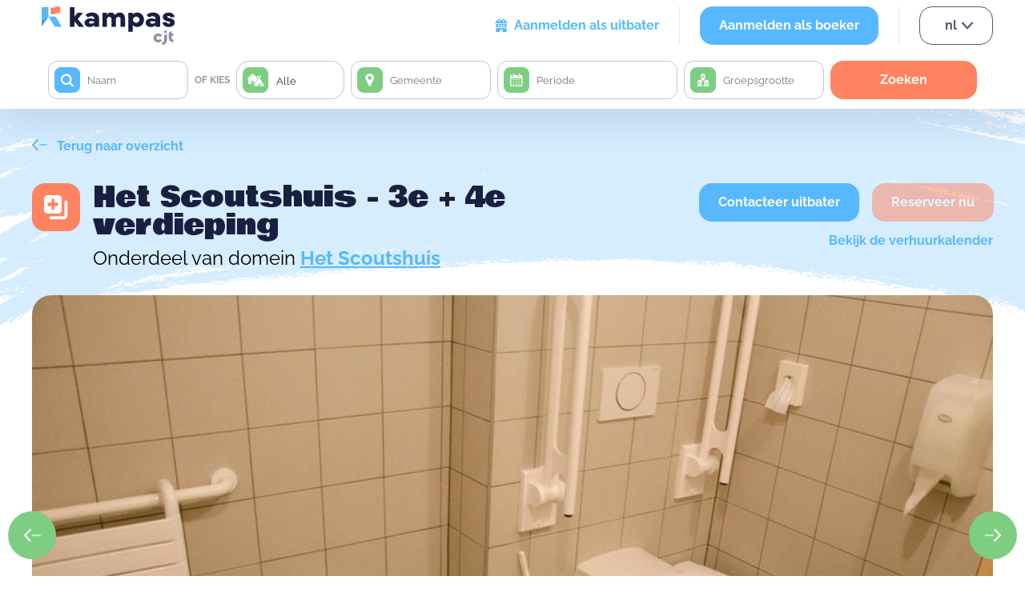

--- FILE ---
content_type: text/html; charset=utf-8
request_url: https://www.google.com/recaptcha/api2/anchor?ar=1&k=6Le1mWchAAAAAJcE51g0SALRBJH5Zo7qa8eI00U5&co=aHR0cHM6Ly93d3cua2FtcGFzLmJlOjQ0Mw..&hl=nl&type=invisible&v=PoyoqOPhxBO7pBk68S4YbpHZ&size=invisible&anchor-ms=20000&execute-ms=30000&cb=j07fl3s74e7s
body_size: 49708
content:
<!DOCTYPE HTML><html dir="ltr" lang="nl"><head><meta http-equiv="Content-Type" content="text/html; charset=UTF-8">
<meta http-equiv="X-UA-Compatible" content="IE=edge">
<title>reCAPTCHA</title>
<style type="text/css">
/* cyrillic-ext */
@font-face {
  font-family: 'Roboto';
  font-style: normal;
  font-weight: 400;
  font-stretch: 100%;
  src: url(//fonts.gstatic.com/s/roboto/v48/KFO7CnqEu92Fr1ME7kSn66aGLdTylUAMa3GUBHMdazTgWw.woff2) format('woff2');
  unicode-range: U+0460-052F, U+1C80-1C8A, U+20B4, U+2DE0-2DFF, U+A640-A69F, U+FE2E-FE2F;
}
/* cyrillic */
@font-face {
  font-family: 'Roboto';
  font-style: normal;
  font-weight: 400;
  font-stretch: 100%;
  src: url(//fonts.gstatic.com/s/roboto/v48/KFO7CnqEu92Fr1ME7kSn66aGLdTylUAMa3iUBHMdazTgWw.woff2) format('woff2');
  unicode-range: U+0301, U+0400-045F, U+0490-0491, U+04B0-04B1, U+2116;
}
/* greek-ext */
@font-face {
  font-family: 'Roboto';
  font-style: normal;
  font-weight: 400;
  font-stretch: 100%;
  src: url(//fonts.gstatic.com/s/roboto/v48/KFO7CnqEu92Fr1ME7kSn66aGLdTylUAMa3CUBHMdazTgWw.woff2) format('woff2');
  unicode-range: U+1F00-1FFF;
}
/* greek */
@font-face {
  font-family: 'Roboto';
  font-style: normal;
  font-weight: 400;
  font-stretch: 100%;
  src: url(//fonts.gstatic.com/s/roboto/v48/KFO7CnqEu92Fr1ME7kSn66aGLdTylUAMa3-UBHMdazTgWw.woff2) format('woff2');
  unicode-range: U+0370-0377, U+037A-037F, U+0384-038A, U+038C, U+038E-03A1, U+03A3-03FF;
}
/* math */
@font-face {
  font-family: 'Roboto';
  font-style: normal;
  font-weight: 400;
  font-stretch: 100%;
  src: url(//fonts.gstatic.com/s/roboto/v48/KFO7CnqEu92Fr1ME7kSn66aGLdTylUAMawCUBHMdazTgWw.woff2) format('woff2');
  unicode-range: U+0302-0303, U+0305, U+0307-0308, U+0310, U+0312, U+0315, U+031A, U+0326-0327, U+032C, U+032F-0330, U+0332-0333, U+0338, U+033A, U+0346, U+034D, U+0391-03A1, U+03A3-03A9, U+03B1-03C9, U+03D1, U+03D5-03D6, U+03F0-03F1, U+03F4-03F5, U+2016-2017, U+2034-2038, U+203C, U+2040, U+2043, U+2047, U+2050, U+2057, U+205F, U+2070-2071, U+2074-208E, U+2090-209C, U+20D0-20DC, U+20E1, U+20E5-20EF, U+2100-2112, U+2114-2115, U+2117-2121, U+2123-214F, U+2190, U+2192, U+2194-21AE, U+21B0-21E5, U+21F1-21F2, U+21F4-2211, U+2213-2214, U+2216-22FF, U+2308-230B, U+2310, U+2319, U+231C-2321, U+2336-237A, U+237C, U+2395, U+239B-23B7, U+23D0, U+23DC-23E1, U+2474-2475, U+25AF, U+25B3, U+25B7, U+25BD, U+25C1, U+25CA, U+25CC, U+25FB, U+266D-266F, U+27C0-27FF, U+2900-2AFF, U+2B0E-2B11, U+2B30-2B4C, U+2BFE, U+3030, U+FF5B, U+FF5D, U+1D400-1D7FF, U+1EE00-1EEFF;
}
/* symbols */
@font-face {
  font-family: 'Roboto';
  font-style: normal;
  font-weight: 400;
  font-stretch: 100%;
  src: url(//fonts.gstatic.com/s/roboto/v48/KFO7CnqEu92Fr1ME7kSn66aGLdTylUAMaxKUBHMdazTgWw.woff2) format('woff2');
  unicode-range: U+0001-000C, U+000E-001F, U+007F-009F, U+20DD-20E0, U+20E2-20E4, U+2150-218F, U+2190, U+2192, U+2194-2199, U+21AF, U+21E6-21F0, U+21F3, U+2218-2219, U+2299, U+22C4-22C6, U+2300-243F, U+2440-244A, U+2460-24FF, U+25A0-27BF, U+2800-28FF, U+2921-2922, U+2981, U+29BF, U+29EB, U+2B00-2BFF, U+4DC0-4DFF, U+FFF9-FFFB, U+10140-1018E, U+10190-1019C, U+101A0, U+101D0-101FD, U+102E0-102FB, U+10E60-10E7E, U+1D2C0-1D2D3, U+1D2E0-1D37F, U+1F000-1F0FF, U+1F100-1F1AD, U+1F1E6-1F1FF, U+1F30D-1F30F, U+1F315, U+1F31C, U+1F31E, U+1F320-1F32C, U+1F336, U+1F378, U+1F37D, U+1F382, U+1F393-1F39F, U+1F3A7-1F3A8, U+1F3AC-1F3AF, U+1F3C2, U+1F3C4-1F3C6, U+1F3CA-1F3CE, U+1F3D4-1F3E0, U+1F3ED, U+1F3F1-1F3F3, U+1F3F5-1F3F7, U+1F408, U+1F415, U+1F41F, U+1F426, U+1F43F, U+1F441-1F442, U+1F444, U+1F446-1F449, U+1F44C-1F44E, U+1F453, U+1F46A, U+1F47D, U+1F4A3, U+1F4B0, U+1F4B3, U+1F4B9, U+1F4BB, U+1F4BF, U+1F4C8-1F4CB, U+1F4D6, U+1F4DA, U+1F4DF, U+1F4E3-1F4E6, U+1F4EA-1F4ED, U+1F4F7, U+1F4F9-1F4FB, U+1F4FD-1F4FE, U+1F503, U+1F507-1F50B, U+1F50D, U+1F512-1F513, U+1F53E-1F54A, U+1F54F-1F5FA, U+1F610, U+1F650-1F67F, U+1F687, U+1F68D, U+1F691, U+1F694, U+1F698, U+1F6AD, U+1F6B2, U+1F6B9-1F6BA, U+1F6BC, U+1F6C6-1F6CF, U+1F6D3-1F6D7, U+1F6E0-1F6EA, U+1F6F0-1F6F3, U+1F6F7-1F6FC, U+1F700-1F7FF, U+1F800-1F80B, U+1F810-1F847, U+1F850-1F859, U+1F860-1F887, U+1F890-1F8AD, U+1F8B0-1F8BB, U+1F8C0-1F8C1, U+1F900-1F90B, U+1F93B, U+1F946, U+1F984, U+1F996, U+1F9E9, U+1FA00-1FA6F, U+1FA70-1FA7C, U+1FA80-1FA89, U+1FA8F-1FAC6, U+1FACE-1FADC, U+1FADF-1FAE9, U+1FAF0-1FAF8, U+1FB00-1FBFF;
}
/* vietnamese */
@font-face {
  font-family: 'Roboto';
  font-style: normal;
  font-weight: 400;
  font-stretch: 100%;
  src: url(//fonts.gstatic.com/s/roboto/v48/KFO7CnqEu92Fr1ME7kSn66aGLdTylUAMa3OUBHMdazTgWw.woff2) format('woff2');
  unicode-range: U+0102-0103, U+0110-0111, U+0128-0129, U+0168-0169, U+01A0-01A1, U+01AF-01B0, U+0300-0301, U+0303-0304, U+0308-0309, U+0323, U+0329, U+1EA0-1EF9, U+20AB;
}
/* latin-ext */
@font-face {
  font-family: 'Roboto';
  font-style: normal;
  font-weight: 400;
  font-stretch: 100%;
  src: url(//fonts.gstatic.com/s/roboto/v48/KFO7CnqEu92Fr1ME7kSn66aGLdTylUAMa3KUBHMdazTgWw.woff2) format('woff2');
  unicode-range: U+0100-02BA, U+02BD-02C5, U+02C7-02CC, U+02CE-02D7, U+02DD-02FF, U+0304, U+0308, U+0329, U+1D00-1DBF, U+1E00-1E9F, U+1EF2-1EFF, U+2020, U+20A0-20AB, U+20AD-20C0, U+2113, U+2C60-2C7F, U+A720-A7FF;
}
/* latin */
@font-face {
  font-family: 'Roboto';
  font-style: normal;
  font-weight: 400;
  font-stretch: 100%;
  src: url(//fonts.gstatic.com/s/roboto/v48/KFO7CnqEu92Fr1ME7kSn66aGLdTylUAMa3yUBHMdazQ.woff2) format('woff2');
  unicode-range: U+0000-00FF, U+0131, U+0152-0153, U+02BB-02BC, U+02C6, U+02DA, U+02DC, U+0304, U+0308, U+0329, U+2000-206F, U+20AC, U+2122, U+2191, U+2193, U+2212, U+2215, U+FEFF, U+FFFD;
}
/* cyrillic-ext */
@font-face {
  font-family: 'Roboto';
  font-style: normal;
  font-weight: 500;
  font-stretch: 100%;
  src: url(//fonts.gstatic.com/s/roboto/v48/KFO7CnqEu92Fr1ME7kSn66aGLdTylUAMa3GUBHMdazTgWw.woff2) format('woff2');
  unicode-range: U+0460-052F, U+1C80-1C8A, U+20B4, U+2DE0-2DFF, U+A640-A69F, U+FE2E-FE2F;
}
/* cyrillic */
@font-face {
  font-family: 'Roboto';
  font-style: normal;
  font-weight: 500;
  font-stretch: 100%;
  src: url(//fonts.gstatic.com/s/roboto/v48/KFO7CnqEu92Fr1ME7kSn66aGLdTylUAMa3iUBHMdazTgWw.woff2) format('woff2');
  unicode-range: U+0301, U+0400-045F, U+0490-0491, U+04B0-04B1, U+2116;
}
/* greek-ext */
@font-face {
  font-family: 'Roboto';
  font-style: normal;
  font-weight: 500;
  font-stretch: 100%;
  src: url(//fonts.gstatic.com/s/roboto/v48/KFO7CnqEu92Fr1ME7kSn66aGLdTylUAMa3CUBHMdazTgWw.woff2) format('woff2');
  unicode-range: U+1F00-1FFF;
}
/* greek */
@font-face {
  font-family: 'Roboto';
  font-style: normal;
  font-weight: 500;
  font-stretch: 100%;
  src: url(//fonts.gstatic.com/s/roboto/v48/KFO7CnqEu92Fr1ME7kSn66aGLdTylUAMa3-UBHMdazTgWw.woff2) format('woff2');
  unicode-range: U+0370-0377, U+037A-037F, U+0384-038A, U+038C, U+038E-03A1, U+03A3-03FF;
}
/* math */
@font-face {
  font-family: 'Roboto';
  font-style: normal;
  font-weight: 500;
  font-stretch: 100%;
  src: url(//fonts.gstatic.com/s/roboto/v48/KFO7CnqEu92Fr1ME7kSn66aGLdTylUAMawCUBHMdazTgWw.woff2) format('woff2');
  unicode-range: U+0302-0303, U+0305, U+0307-0308, U+0310, U+0312, U+0315, U+031A, U+0326-0327, U+032C, U+032F-0330, U+0332-0333, U+0338, U+033A, U+0346, U+034D, U+0391-03A1, U+03A3-03A9, U+03B1-03C9, U+03D1, U+03D5-03D6, U+03F0-03F1, U+03F4-03F5, U+2016-2017, U+2034-2038, U+203C, U+2040, U+2043, U+2047, U+2050, U+2057, U+205F, U+2070-2071, U+2074-208E, U+2090-209C, U+20D0-20DC, U+20E1, U+20E5-20EF, U+2100-2112, U+2114-2115, U+2117-2121, U+2123-214F, U+2190, U+2192, U+2194-21AE, U+21B0-21E5, U+21F1-21F2, U+21F4-2211, U+2213-2214, U+2216-22FF, U+2308-230B, U+2310, U+2319, U+231C-2321, U+2336-237A, U+237C, U+2395, U+239B-23B7, U+23D0, U+23DC-23E1, U+2474-2475, U+25AF, U+25B3, U+25B7, U+25BD, U+25C1, U+25CA, U+25CC, U+25FB, U+266D-266F, U+27C0-27FF, U+2900-2AFF, U+2B0E-2B11, U+2B30-2B4C, U+2BFE, U+3030, U+FF5B, U+FF5D, U+1D400-1D7FF, U+1EE00-1EEFF;
}
/* symbols */
@font-face {
  font-family: 'Roboto';
  font-style: normal;
  font-weight: 500;
  font-stretch: 100%;
  src: url(//fonts.gstatic.com/s/roboto/v48/KFO7CnqEu92Fr1ME7kSn66aGLdTylUAMaxKUBHMdazTgWw.woff2) format('woff2');
  unicode-range: U+0001-000C, U+000E-001F, U+007F-009F, U+20DD-20E0, U+20E2-20E4, U+2150-218F, U+2190, U+2192, U+2194-2199, U+21AF, U+21E6-21F0, U+21F3, U+2218-2219, U+2299, U+22C4-22C6, U+2300-243F, U+2440-244A, U+2460-24FF, U+25A0-27BF, U+2800-28FF, U+2921-2922, U+2981, U+29BF, U+29EB, U+2B00-2BFF, U+4DC0-4DFF, U+FFF9-FFFB, U+10140-1018E, U+10190-1019C, U+101A0, U+101D0-101FD, U+102E0-102FB, U+10E60-10E7E, U+1D2C0-1D2D3, U+1D2E0-1D37F, U+1F000-1F0FF, U+1F100-1F1AD, U+1F1E6-1F1FF, U+1F30D-1F30F, U+1F315, U+1F31C, U+1F31E, U+1F320-1F32C, U+1F336, U+1F378, U+1F37D, U+1F382, U+1F393-1F39F, U+1F3A7-1F3A8, U+1F3AC-1F3AF, U+1F3C2, U+1F3C4-1F3C6, U+1F3CA-1F3CE, U+1F3D4-1F3E0, U+1F3ED, U+1F3F1-1F3F3, U+1F3F5-1F3F7, U+1F408, U+1F415, U+1F41F, U+1F426, U+1F43F, U+1F441-1F442, U+1F444, U+1F446-1F449, U+1F44C-1F44E, U+1F453, U+1F46A, U+1F47D, U+1F4A3, U+1F4B0, U+1F4B3, U+1F4B9, U+1F4BB, U+1F4BF, U+1F4C8-1F4CB, U+1F4D6, U+1F4DA, U+1F4DF, U+1F4E3-1F4E6, U+1F4EA-1F4ED, U+1F4F7, U+1F4F9-1F4FB, U+1F4FD-1F4FE, U+1F503, U+1F507-1F50B, U+1F50D, U+1F512-1F513, U+1F53E-1F54A, U+1F54F-1F5FA, U+1F610, U+1F650-1F67F, U+1F687, U+1F68D, U+1F691, U+1F694, U+1F698, U+1F6AD, U+1F6B2, U+1F6B9-1F6BA, U+1F6BC, U+1F6C6-1F6CF, U+1F6D3-1F6D7, U+1F6E0-1F6EA, U+1F6F0-1F6F3, U+1F6F7-1F6FC, U+1F700-1F7FF, U+1F800-1F80B, U+1F810-1F847, U+1F850-1F859, U+1F860-1F887, U+1F890-1F8AD, U+1F8B0-1F8BB, U+1F8C0-1F8C1, U+1F900-1F90B, U+1F93B, U+1F946, U+1F984, U+1F996, U+1F9E9, U+1FA00-1FA6F, U+1FA70-1FA7C, U+1FA80-1FA89, U+1FA8F-1FAC6, U+1FACE-1FADC, U+1FADF-1FAE9, U+1FAF0-1FAF8, U+1FB00-1FBFF;
}
/* vietnamese */
@font-face {
  font-family: 'Roboto';
  font-style: normal;
  font-weight: 500;
  font-stretch: 100%;
  src: url(//fonts.gstatic.com/s/roboto/v48/KFO7CnqEu92Fr1ME7kSn66aGLdTylUAMa3OUBHMdazTgWw.woff2) format('woff2');
  unicode-range: U+0102-0103, U+0110-0111, U+0128-0129, U+0168-0169, U+01A0-01A1, U+01AF-01B0, U+0300-0301, U+0303-0304, U+0308-0309, U+0323, U+0329, U+1EA0-1EF9, U+20AB;
}
/* latin-ext */
@font-face {
  font-family: 'Roboto';
  font-style: normal;
  font-weight: 500;
  font-stretch: 100%;
  src: url(//fonts.gstatic.com/s/roboto/v48/KFO7CnqEu92Fr1ME7kSn66aGLdTylUAMa3KUBHMdazTgWw.woff2) format('woff2');
  unicode-range: U+0100-02BA, U+02BD-02C5, U+02C7-02CC, U+02CE-02D7, U+02DD-02FF, U+0304, U+0308, U+0329, U+1D00-1DBF, U+1E00-1E9F, U+1EF2-1EFF, U+2020, U+20A0-20AB, U+20AD-20C0, U+2113, U+2C60-2C7F, U+A720-A7FF;
}
/* latin */
@font-face {
  font-family: 'Roboto';
  font-style: normal;
  font-weight: 500;
  font-stretch: 100%;
  src: url(//fonts.gstatic.com/s/roboto/v48/KFO7CnqEu92Fr1ME7kSn66aGLdTylUAMa3yUBHMdazQ.woff2) format('woff2');
  unicode-range: U+0000-00FF, U+0131, U+0152-0153, U+02BB-02BC, U+02C6, U+02DA, U+02DC, U+0304, U+0308, U+0329, U+2000-206F, U+20AC, U+2122, U+2191, U+2193, U+2212, U+2215, U+FEFF, U+FFFD;
}
/* cyrillic-ext */
@font-face {
  font-family: 'Roboto';
  font-style: normal;
  font-weight: 900;
  font-stretch: 100%;
  src: url(//fonts.gstatic.com/s/roboto/v48/KFO7CnqEu92Fr1ME7kSn66aGLdTylUAMa3GUBHMdazTgWw.woff2) format('woff2');
  unicode-range: U+0460-052F, U+1C80-1C8A, U+20B4, U+2DE0-2DFF, U+A640-A69F, U+FE2E-FE2F;
}
/* cyrillic */
@font-face {
  font-family: 'Roboto';
  font-style: normal;
  font-weight: 900;
  font-stretch: 100%;
  src: url(//fonts.gstatic.com/s/roboto/v48/KFO7CnqEu92Fr1ME7kSn66aGLdTylUAMa3iUBHMdazTgWw.woff2) format('woff2');
  unicode-range: U+0301, U+0400-045F, U+0490-0491, U+04B0-04B1, U+2116;
}
/* greek-ext */
@font-face {
  font-family: 'Roboto';
  font-style: normal;
  font-weight: 900;
  font-stretch: 100%;
  src: url(//fonts.gstatic.com/s/roboto/v48/KFO7CnqEu92Fr1ME7kSn66aGLdTylUAMa3CUBHMdazTgWw.woff2) format('woff2');
  unicode-range: U+1F00-1FFF;
}
/* greek */
@font-face {
  font-family: 'Roboto';
  font-style: normal;
  font-weight: 900;
  font-stretch: 100%;
  src: url(//fonts.gstatic.com/s/roboto/v48/KFO7CnqEu92Fr1ME7kSn66aGLdTylUAMa3-UBHMdazTgWw.woff2) format('woff2');
  unicode-range: U+0370-0377, U+037A-037F, U+0384-038A, U+038C, U+038E-03A1, U+03A3-03FF;
}
/* math */
@font-face {
  font-family: 'Roboto';
  font-style: normal;
  font-weight: 900;
  font-stretch: 100%;
  src: url(//fonts.gstatic.com/s/roboto/v48/KFO7CnqEu92Fr1ME7kSn66aGLdTylUAMawCUBHMdazTgWw.woff2) format('woff2');
  unicode-range: U+0302-0303, U+0305, U+0307-0308, U+0310, U+0312, U+0315, U+031A, U+0326-0327, U+032C, U+032F-0330, U+0332-0333, U+0338, U+033A, U+0346, U+034D, U+0391-03A1, U+03A3-03A9, U+03B1-03C9, U+03D1, U+03D5-03D6, U+03F0-03F1, U+03F4-03F5, U+2016-2017, U+2034-2038, U+203C, U+2040, U+2043, U+2047, U+2050, U+2057, U+205F, U+2070-2071, U+2074-208E, U+2090-209C, U+20D0-20DC, U+20E1, U+20E5-20EF, U+2100-2112, U+2114-2115, U+2117-2121, U+2123-214F, U+2190, U+2192, U+2194-21AE, U+21B0-21E5, U+21F1-21F2, U+21F4-2211, U+2213-2214, U+2216-22FF, U+2308-230B, U+2310, U+2319, U+231C-2321, U+2336-237A, U+237C, U+2395, U+239B-23B7, U+23D0, U+23DC-23E1, U+2474-2475, U+25AF, U+25B3, U+25B7, U+25BD, U+25C1, U+25CA, U+25CC, U+25FB, U+266D-266F, U+27C0-27FF, U+2900-2AFF, U+2B0E-2B11, U+2B30-2B4C, U+2BFE, U+3030, U+FF5B, U+FF5D, U+1D400-1D7FF, U+1EE00-1EEFF;
}
/* symbols */
@font-face {
  font-family: 'Roboto';
  font-style: normal;
  font-weight: 900;
  font-stretch: 100%;
  src: url(//fonts.gstatic.com/s/roboto/v48/KFO7CnqEu92Fr1ME7kSn66aGLdTylUAMaxKUBHMdazTgWw.woff2) format('woff2');
  unicode-range: U+0001-000C, U+000E-001F, U+007F-009F, U+20DD-20E0, U+20E2-20E4, U+2150-218F, U+2190, U+2192, U+2194-2199, U+21AF, U+21E6-21F0, U+21F3, U+2218-2219, U+2299, U+22C4-22C6, U+2300-243F, U+2440-244A, U+2460-24FF, U+25A0-27BF, U+2800-28FF, U+2921-2922, U+2981, U+29BF, U+29EB, U+2B00-2BFF, U+4DC0-4DFF, U+FFF9-FFFB, U+10140-1018E, U+10190-1019C, U+101A0, U+101D0-101FD, U+102E0-102FB, U+10E60-10E7E, U+1D2C0-1D2D3, U+1D2E0-1D37F, U+1F000-1F0FF, U+1F100-1F1AD, U+1F1E6-1F1FF, U+1F30D-1F30F, U+1F315, U+1F31C, U+1F31E, U+1F320-1F32C, U+1F336, U+1F378, U+1F37D, U+1F382, U+1F393-1F39F, U+1F3A7-1F3A8, U+1F3AC-1F3AF, U+1F3C2, U+1F3C4-1F3C6, U+1F3CA-1F3CE, U+1F3D4-1F3E0, U+1F3ED, U+1F3F1-1F3F3, U+1F3F5-1F3F7, U+1F408, U+1F415, U+1F41F, U+1F426, U+1F43F, U+1F441-1F442, U+1F444, U+1F446-1F449, U+1F44C-1F44E, U+1F453, U+1F46A, U+1F47D, U+1F4A3, U+1F4B0, U+1F4B3, U+1F4B9, U+1F4BB, U+1F4BF, U+1F4C8-1F4CB, U+1F4D6, U+1F4DA, U+1F4DF, U+1F4E3-1F4E6, U+1F4EA-1F4ED, U+1F4F7, U+1F4F9-1F4FB, U+1F4FD-1F4FE, U+1F503, U+1F507-1F50B, U+1F50D, U+1F512-1F513, U+1F53E-1F54A, U+1F54F-1F5FA, U+1F610, U+1F650-1F67F, U+1F687, U+1F68D, U+1F691, U+1F694, U+1F698, U+1F6AD, U+1F6B2, U+1F6B9-1F6BA, U+1F6BC, U+1F6C6-1F6CF, U+1F6D3-1F6D7, U+1F6E0-1F6EA, U+1F6F0-1F6F3, U+1F6F7-1F6FC, U+1F700-1F7FF, U+1F800-1F80B, U+1F810-1F847, U+1F850-1F859, U+1F860-1F887, U+1F890-1F8AD, U+1F8B0-1F8BB, U+1F8C0-1F8C1, U+1F900-1F90B, U+1F93B, U+1F946, U+1F984, U+1F996, U+1F9E9, U+1FA00-1FA6F, U+1FA70-1FA7C, U+1FA80-1FA89, U+1FA8F-1FAC6, U+1FACE-1FADC, U+1FADF-1FAE9, U+1FAF0-1FAF8, U+1FB00-1FBFF;
}
/* vietnamese */
@font-face {
  font-family: 'Roboto';
  font-style: normal;
  font-weight: 900;
  font-stretch: 100%;
  src: url(//fonts.gstatic.com/s/roboto/v48/KFO7CnqEu92Fr1ME7kSn66aGLdTylUAMa3OUBHMdazTgWw.woff2) format('woff2');
  unicode-range: U+0102-0103, U+0110-0111, U+0128-0129, U+0168-0169, U+01A0-01A1, U+01AF-01B0, U+0300-0301, U+0303-0304, U+0308-0309, U+0323, U+0329, U+1EA0-1EF9, U+20AB;
}
/* latin-ext */
@font-face {
  font-family: 'Roboto';
  font-style: normal;
  font-weight: 900;
  font-stretch: 100%;
  src: url(//fonts.gstatic.com/s/roboto/v48/KFO7CnqEu92Fr1ME7kSn66aGLdTylUAMa3KUBHMdazTgWw.woff2) format('woff2');
  unicode-range: U+0100-02BA, U+02BD-02C5, U+02C7-02CC, U+02CE-02D7, U+02DD-02FF, U+0304, U+0308, U+0329, U+1D00-1DBF, U+1E00-1E9F, U+1EF2-1EFF, U+2020, U+20A0-20AB, U+20AD-20C0, U+2113, U+2C60-2C7F, U+A720-A7FF;
}
/* latin */
@font-face {
  font-family: 'Roboto';
  font-style: normal;
  font-weight: 900;
  font-stretch: 100%;
  src: url(//fonts.gstatic.com/s/roboto/v48/KFO7CnqEu92Fr1ME7kSn66aGLdTylUAMa3yUBHMdazQ.woff2) format('woff2');
  unicode-range: U+0000-00FF, U+0131, U+0152-0153, U+02BB-02BC, U+02C6, U+02DA, U+02DC, U+0304, U+0308, U+0329, U+2000-206F, U+20AC, U+2122, U+2191, U+2193, U+2212, U+2215, U+FEFF, U+FFFD;
}

</style>
<link rel="stylesheet" type="text/css" href="https://www.gstatic.com/recaptcha/releases/PoyoqOPhxBO7pBk68S4YbpHZ/styles__ltr.css">
<script nonce="Gf3t3ecA1djuReFqUttNxg" type="text/javascript">window['__recaptcha_api'] = 'https://www.google.com/recaptcha/api2/';</script>
<script type="text/javascript" src="https://www.gstatic.com/recaptcha/releases/PoyoqOPhxBO7pBk68S4YbpHZ/recaptcha__nl.js" nonce="Gf3t3ecA1djuReFqUttNxg">
      
    </script></head>
<body><div id="rc-anchor-alert" class="rc-anchor-alert"></div>
<input type="hidden" id="recaptcha-token" value="[base64]">
<script type="text/javascript" nonce="Gf3t3ecA1djuReFqUttNxg">
      recaptcha.anchor.Main.init("[\x22ainput\x22,[\x22bgdata\x22,\x22\x22,\[base64]/[base64]/[base64]/ZyhXLGgpOnEoW04sMjEsbF0sVywwKSxoKSxmYWxzZSxmYWxzZSl9Y2F0Y2goayl7RygzNTgsVyk/[base64]/[base64]/[base64]/[base64]/[base64]/[base64]/[base64]/bmV3IEJbT10oRFswXSk6dz09Mj9uZXcgQltPXShEWzBdLERbMV0pOnc9PTM/bmV3IEJbT10oRFswXSxEWzFdLERbMl0pOnc9PTQ/[base64]/[base64]/[base64]/[base64]/[base64]\\u003d\x22,\[base64]\\u003d\x22,\x22woTDl0N7cMOdwowtw4BsD8OPQsKhwqjDl8KaTGHCtwDCpUDDlcOqF8K0wpEjEDrCoiDCmMOLwpbClsKPw7jCvlLCrsOSwo3DhcOdwrbCu8OXH8KXcHQ1KDPCpMOnw5vDvSx0RBxvCMOcLT8rwq/DlwHDmsOCwojDjMOdw6LDrizDmR8Aw4rCjwbDh3kjw7TCnMKhQ8KJw5LDrMOCw58ewrVYw4/[base64]/w6rDkMK9wq/CjMOdwoxlwp0/c0kpWGTCtw1SwpQJN8OGw4bCogHDqcOCezXCpMKGwpTCvcKidcO0w4/DhsOQw5bClmbDmUccwqnCi8OzwpEWw7kTw57CncKKw58QeMKmF8OcbMKjw67DjVUZYWoqw6LChx8FwpvCl8Oyw609F8ORw75Kw6rCjsKdwpNpwoocBSd3A8Krw4xrwo56Z33DuMKfAjMVw7czIWPCrMOiw7hgb8KkwpnDvDAcwrlHw7nCrWfDmz9Gw6jDrwwXKm5/JlhFX8KowoQnwoYUd8OfwocJwqtueCbCtsKOw4Viw7ZRNcOQw6nDtQ8qwpPDkGfDpQl6BUgfw4sNY8KJKcKBw74pw5kuDMKVw5nChEbCqhjClsOSw6rClsOHVS7Dpg/CjAhZw7Ejw6xoDi8PwoXDlMKmDFotWcONw4E1E1cOwp9wNR/[base64]/DqcKyw4jChMO1w6zCpQsQdsKnEsKIw4d/ZMKRwoPDucO1JcOvF8KVwo/CuHkaw69Jw6XDt8KpEMODLnjCucOZwplnw6LDmcOjw6zDglQxw5/Dt8OGw6sHwqbCgmBuwrhoHMOUwp3DjsKtDyrDjcOYwqVeacOaV8OYwrHDpETDihoAwpzDs1krw4NBOcKtwo08McKURsOLM3lwwpk3Q8KVTMKFHsKjRsK0a8KmdQtowqNow4TCvsKbwo/CnMKSM8OyecKUeMKGwpfDrCsJOcK0EcKDE8KGwqI4wqnDhnfCoRVzwrVKQ0nDiGNWdHrCj8Kpw74ew5BXIcONU8KFw7XCsMKNKkjCs8OidMO/DwsJBMO/ZhRKL8OAwrkkw7PDvDjDoQXDsS1lGU4OT8OLwrLCs8KnJmTDjMKaCcOvRsOUworDoToRNBZQwpnDrsOewox8w7fCgVHCqyPDmnM3woLCjEnDtzTCnkkvw6sPGVwDw7PDlCjDvsOIw77ClnPDg8KOEMKxQcOhw6BfdE8Lw7Zpw649SU/Dg3bCjWLDtTHCtQzDvsK0LsOfw6MowpbDmFPDi8Knw65swoHDuMKMHX9JUMO+P8KawroMwqALw4AdOVHDrgTDl8OTbQXCoMOmUBFuw6ZLSsKpw6gPw7JkZg40wpjDmBzDkRnDs8O/OsOPXn3Dmgc/QcObw6PCi8OlwobCi2hbeybCvmbCv8Onw5/DrXvCrT3CiMKZZzvDsk7DkkbDmxTDuFvCpsKowoMfTsKdRHfDtF8sBxvCp8Kjw5UZwrJ0PsO+wp9mw4HCtsKBw65ywq7DsMKgwrPChmrDjE4Pwq/DiDDDrlscVmlcc3IOwrZvW8O2wp1Ww7hzwrjDhFTDmmlFXzIkw67Cn8O3OgU5w5vDnsKuw4LCgMKaICrCkMKsSFDDvQnDnETDv8K+w43CqzFWwrc8TjF5AcK/A13Dl1YIaXDDqsK+wqbDvMKaVRLDvMOXw64rD8Kmw5TDkMOMw5zCg8K2XMOtwpF5w40dwpfChcKAwobDisKvwqvDr8K2wp3Ct1VAJDjCt8O6bcKBBmVLwqJywpvCmsK/w7vDpRnCtMKmwq7DtS9nLWAvJn7CrmXDuMO0w7t7wrInBcK7wpvCucO1w6Eaw5d0w6w8wpxWwoxoL8O+LsKYIcO7e8Knw7EsPMOGdMOVwovDsgDCucO/Nl3CjcODw4hhwqhAUWVDexHDql1Nwp3Cl8OEU00PwqLCuhXDnAk/[base64]/w7wZcMKuwrjDvBMXwqpEMFjDgXjCl8KHP0hlw5gjecKwwp8WQsKcwoo8SUjCmWjCuhA5wpnCq8Kmw7cOw7JfCTnDnsOzw5/[base64]/G8Orw6h9bcONXx3Cu3HCv0XCti/[base64]/CkgfDvsOMw6s8wpYnJsO5OF7ClQ1ZwqTChMO/wrfCjwjCt1wZbsKbVcKuD8O9YcKyEW/CpxkwBDU+JX3DkQ94wqHCk8OoHsKIw5YOTMOqA8KLLsOEfHhvcTpmEQnDlGYQwpxzwrjDokt7LMKPw7XDpsKXOMKPw6hWGWkmNcKlwrvCrA3DphbCu8OsQWNjwqEPwrplecO2XijCi8Oawq/Cr3bCmwBewpTDm2HDlnnCmQNtwqDDgcOpwqkew5cmZsKOaVTCnsKoJcOHwp7Dhxc+woHDgMK5ISYHfMOBP3wPbMO8Yi/Ds8ONw5vDvkdeNxgiw5jCgsOhw6hwwrXDpnrCpzVtw5DCvg9qwrYkESARY23CtcKdw6nCqMK+w7I5JC/Cig1Dwp9MEsOWdcO/wpPDjVdUImfCt3zDkSoOw78cwr7Dkx9zLzgAasOXw5JCw6Alw7Eow4nCoA7CoyTDm8KSwo/DqAJ9d8KSwo3DoQQobcODw67DrcKNw6/DoDnDpn5kfsK4LsKtasOWwoTDncKFLENYwrvCgsKlXkIsO8K9ACvCi0ojwqh/Dn1GdcKyaHrDq2HCi8OsLsO5WQbCln53bsK4QsKpwo/Cg3ZqIsO8wozClMO5w7/CizwEwqFQAcKLw4gVWTzDjSVTBElOw44UwqoiZ8OaaiJZccKHLXDDlkoVaMOCwrkIw7zCt8OPQsOOw7LDgsKSw6EgPR/[base64]/[base64]/O8KIHn7DjETCmUPDgRV0MsKyOMKIw7TDm8Ohw6bDo8KgXcK4w6/CimPDmmfDkRhKwr17wpJOwpR1E8Kvw4DDlcOpL8KVwrjDgATDncKvVsOrwpPCo8OVw7zDmcKFw6h+wo0qwoQnRS7DgQ/[base64]/w4DDlkTClcKoCSdZa13DksK+wrwPIRRPwqnDtmdSQMOqw48+XcKMYHTCpT/[base64]/Ds8ONT8OZfzXDl8KscsKcw7siUB4bF2NgHcKQWlLCvMKUNsKsw47DnMOSO8Oiw4F1wo7ChMKnw4sHw5YoYcOEJDBbw7RMWsOaw5FMwoROwqXDgcKdwqTCrw/CgsO9bsKYKWwldENQV8OMRMOAw49Zw5fCv8K1wr7CvMKSw6fCmmhnAT4UIQZsUihlw7zCr8KJHMONTGPChGbDicORwqLDsALDnsOrwo90BiPDrSdUwqJ/CcOTw6MjwpVpNE3Ds8O5McO/[base64]/CvgnCqMK2w6bDncOUNMOmw4LDjsKKQhMSFcO3w5rDpWVQw6/DhGnDt8KnbnTDrlcJeWQxw6PCm3XCl8KfwrzCjHttwq0+w5Nrwo8cdmfDoAXDmMK0w6/DrsKhBMKGGWhATjvDgcK1PQrDoUkrwrzCr1Ziw5IvXXB2WyFCwo/Ct8KvGAonwqTCrX5Fw7A4wp/Cl8OWXi3DjsOswqvCtW/Djz1jw4nCnsK/OsKfw5PCscONw5ZGwpRydMOcE8K9YMO4wrvCpsO1wqLDtG3Cu27DrcO1U8Kyw7PCqMKYScK8wqI9WSPCmQ7DjHRWwq3Cizx/wpHDrMKTKsOPScOgNiPDrVfCkcO8SMKPwoBow7LCh8KVwpDDtzscHcOqIHnChXjCs2PCgk3DuFZ6wpk/N8Ouwo/DqcKsw7ltYm/DpEhCFAXDjcO8V8OBYQ8awogCd8K1KMKQw5DCm8KqOwHCisO8wrnDvTE8wrnCrcOPT8KfcsOOQw7CqsOIMMO/Txtew4cIwo/DiMOgfMKbYcObwrfCqiDCmX9fw7jDgDbDhTs1wqrCtlMFw5ZsA0Yzw75cw6NHABzDk0jDqMO+w7XDvmHDqcKsccOlXRBFMcOWGsOCwoLDg0TCqcOqBMKDNTjCvcK7wr7DrsKoCk3CgsO+S8ONwrNfwovDqMOhwp/CpsOdTDDChHzCk8Kuwq0mwobCrMKPORcTKFEQwrPChWIaMQnClmI0wrDCsMK1wqwSK8O4w6ljwrljwrAyTQvCrsKnwrd1ccOXwrQsTMKXwq9iwpHCkyhNE8K/worCucO5w7VewoDDgRnDoXcfKRM6XBbDl8Kkw4oeAkIfwqrDk8KZw7bCuzvChsOmRTM+wrDDvG8EMsKJwpjDs8OrasOyLMOjwpnDgXoCBFXCkiXDi8OxwqLDi0fCsMOMOR3CsMOZw49gf1/Cii3Dg1zDunjCgyt3w6nDi1oGZh8lFcKCUCRCaTbDisORcWAgHcOkEsK0w7hew6BzC8OZRlNpwprCq8KSbEzDvcKWcsK4w4Zbw6A0VDkEwrvCvBXCoRBAw4wAw5gfCcKsw4Vka3TCu8KReA9vw7LDscOYw5vDsMOxw7fDrBHDmU/CtlHDizfDisKSQX3CtCsRBsKXw7Bfw6rDk2vCiMOsHlbDoEbDu8OYQMOxHMKrw57Ck1YCw6Yhwrc4JMKuw5B3wrLDv3fDpMOkDnDCmB0qa8O6DXzDnig0AWVpZMKuw7XCgsOXw5lyBlnCmsKlYzwXw4A8MwfDiWzCssOMYsKFcsKyZ8KWw6/DjQzDtFLCv8Krw6ZGw4lxOcKzwr/DtTzDjFXDv3TDq1bClhzCnkPDvzAvRnvDtCcEYAddM8KnZzvDncKKwoDDosKZw4MUw5spw4DDgE/CgT9+a8KTCywzdTLCh8O8F0DCuMOXwrDDuR1ZJlPCtcK2wqdUR8KLwodZwpwsJ8OkVBY+NsOiw7RrR1NiwqwXM8OtwqsKwop4DcO0TRTDl8O0w64fw4vCsMOzLcKrwqZmdsKLRXPCoHDCoWrCrnRUw4ohcgh0ODPDlCA5NMOTwrwcw5zCp8O6wp/Cg1sXA8KIdsOHSiVkVMKzw6gOwoDCkQNrwrYNwq1EwqXCnAcJNBtvP8OXwp/Dti/CqMK9wpDCpAHCqX/DmGcHwr/DgRRcwqbDphcsQ8OdOUYIHMKVAMOTIXnDscOKFsKXwpzCicKUBR4Qwoh4c0prw4JFwrnCusKXw4PCkQvDjsKowrZlY8OgEGfChsOQLUpvwpnDgAXCuMKNfMKaAVsvG2LDncKaw7DDgUzDpHnDn8OIw6s/AsOkw6HCvBXDgnQOwptbJMKOw5XCgcO2w73CrsOpQxzDm8OPRhvCmAcDOcKHwrI6N1FZOmYow4dTw587ZGYhwrvDusO/[base64]/Dkx9Ywp/DgcKLGcO8wogIPsO8w7XCugJEYG9Xwotgb0bDlwhHw5bChsO/[base64]/w6XDlMKeNAnCsTgJc8OeOMONw7vDqQo1w6Ntw4LDiTlHAMOywqHCscOWwrfDisKgwq47FsOgwpkXwoXDlgVke3k/[base64]/CpmfCncO9bsKJwp7CgFoXO2fDpWcAJsOKaMOJEXcrGE/DkGYxVwnCoRclw7hwwrLDrcOebMOuw4/CicOaw4nCuid4dsKgRWrCqDM6w5vChcKdc30EYMKUwrgiwrM7BDTCnsOpbsKtVWLCm1rCusK1w5VWc10mS19GwohCwqpUwrHDhMKZw6HCjxjCvSNSUMKaw5YmOUfCncOmwpRHOSdLwrIsT8K/NCrDrwIUw7HDkBHDu0sEfEkvRT7DtisOwpbDqsOHPQ5yEsKEwqVoasK2w7XCk2gVCHEwe8OhTMKEwrzDrcOHw5cMw5jDpCrDt8KKw5EBw5V+w7AhaWrDqXp2w5/CvkPDrsKkdcKawq4XwpXCr8KdRcO2RMKYwpxEWBfCowBdJsK6dMOdBsO6wr0KEDDChsOEEsOuw6rDpcO7w4oeOTMow5zDkMObMcKxwrovfXrDkwLCgcO5YMOzBWoAw4zDj8KTw4sQbcOkwppJF8Oqw48We8Kuw5dZCsKvPmxvwpFqw6/[base64]/F8OCcxnCqEfDrBHDoApFdMKSwoNBw4zCp8Kfw77CmwXCi0t3HBsPAG5CDMO3HgYiw7nDtsKJLiIYBcKpNwxHwrfDhsOFwrwvw6TCumTDkjLCu8OUQWPClwk+DlIOIQkvwoIMwo3CsyHDusK0w67Du1pUwrrDvWQNw73DjyMhfV/ClHjCu8O+w4tzw6zDrcOsw5fDnsOIw49xXXcnJMKhZnIUw7/DgcOAC8KXecOUJMK5wrDClggBfsOmTcOVw7E6w5/DnjPDsBPDtMK9w7XCuWxHIsKgEkVTPALCksO5wroGw47Di8KAIFHDtDQcPMO0w4V4w6AXwoZUwoPCu8K2P07Dg8KqwoTCoVXCocKnQcK1woNvw6LDlUXCncK9EcKxd318FsK8wqnDlkVOT8KzdsOLwr4lZ8OfDC0VOMObG8Odw5LDvDldM0RSw7DDicKiX0/CrMKEw5jDtxvCuyfDsgXCriAawr3CtcKyw7vDmyoyIDRKwo5YO8KNw7wiwp3DuRbDpB3DplxpTyfDvMKFw5PDvcK+UAHCh2XCu33DjxbCv8KKRMKsJsO7wqV2K8KnwpZ4LcKwwqoqNcOnw5UwWnVkUH7CncOXKDbCgQ/[base64]/H8Kew4JXwobCnMKlw6/DqA/Dp8OWcsKBSgpiYTLDhMORL8Oiw6PDssKMwqBqw5LDkg8mJHfCgiQyR1gUIH1Fw7YYHcOhw4pJMALCqD3DscOGwp99wq93NMKnNVXDoS8EacO0XCtYw5jCi8OeZ8KYd1dDw6lQU27Cg8KSfl/DgGtJw6/Cg8K7w7Z+w5vDo8KYT8ObcVDDumPClcOEw63Drjodwp3DnsOcwonDj2oXwqtOw7IdX8K9JMKDwobDo0t2w7Y9wqvDhTAoworDscKJQAjDj8KLOsONIzsRBl3Di3Z8wpLDr8K/ccO5wqHDkcOyPicCwplhw6wWbMOZJsKtAhInK8ODen4pw4MrLsOhw6TCsWwPSsKoRcOKJMK4wqMewpwgwqvCm8ODw4jCiHYtYmvDrMKxwoEXwqYMFCjCj0DDo8OmV1vDm8KXw4zCq8Kkw4PCsgkRcDRAw5Nnw6/DnsK/wodWD8OiwojCnVxlwqDDiHnDkDvCjsKWw7ECw6sCczYrwoplXsOMwr4gSiLCji7Cp2snw4xAwohWG0TDpDzCvMKQwpBDAMObwrTCmMOacSQbw4RjbkIzw5cICsKHw79jw51/wrEpTcKdK8KswrhiXiNrL3nCtjdpI3bDk8KZA8KlNMOaCMKDWDAVw4QGVyTDnVLChMOtwqnDq8O/[base64]/DpW/DpTpzLMKIPMKfwqbCq8O+woDCnMK/wr/CoMK5KcKXOFsDEcKSFHPDh8O0w78iTRA0UUbDosK9wprDli9Jwqtmw44VOxzCucOjw4/CtcKhwoppDcKsw7DDqk7Dv8KLOT4ewprDvU4EGcO3w7Eyw78yX8KeZAIXe2FPw6NJw5/Cjz0Nw6HCt8KeP2LDhMK7w5jDvsObw5zCtMK0wpMww4dew6DDrW1cwqjDpVEdw6bCicK7wqt5w4/CvzULwo/CvzzCscKxwogPw6gGZMO1AHFRwp3DhEzCo3vDrVTDrFHCosKhIVlDwow5w4DChkXCh8O3w4k/[base64]/DvcKnw7PDlsKGw5HDryvCjFbDncKIwp/Cg8Ocw6rDhDbChsKDM8KDNWLCk8OSw7DCr8O9w7fDnMKFwr9VMMKUwr91EDskwpQHwpovM8K6wpXDm0nDvcK7w6jCqcKODnJLwoM4wpLCvMKwwrsgMcK6O3zDnsOjw7jCgMKdwpPCoQ/DtirCnsOcw6fDhMOBw5wEwoEEFMKAwoUDwqZJRsODwqYwA8OJw6tMQsKmwodYw7Z0w6PCmj7DnjfCkzbCksODCMOHwpd4wqjCrsOfDcKTWScVJcOqRypoLsOsfMOUFcKuGcOlw4DDmknDhMOVw4LCqDPCuwdQe2DDlQEMwqpzw4o/w57CqhLDi07DpsKHK8K3wrJGwr7CrcKLw7/[base64]/DgXLCh8KEW8OlLsONUUrCiMK1Q8OtR2jCribCo8K8EsOUwobDjjgvSQJsw4LDkcKiwpfDlcOJw4DDgsKOYSUowr7Dp3/DhcO8wrQreETCiMOhdQ5Uwp7Dh8K/w4YEw7/CgzIuw5spwqlwS3DDixoiw63DmcOxVcKVw49MCQpvJEbDh8KcD1/Cv8OxG05wwoPCsHJiwpbDgcOUecOxw57CpcOYeUsPLsOCwpI7AsOLRX8FIsOMw7TCr8OQw7HDqcKEasKDw54GR8K/wp/CuD/Dh8OfOUbDqwARwqVdwqfDtsK+w79weV/[base64]/O0ITPGTDgnBPNClCwr4pXX/DkAYofQjClCdawo9QwrsjI8OYYcKJwoXDhcOzGsKdw5c1SSMNPcOMwqHDksO2w7tIw4kXwo/[base64]/CuMKiAghxVARXCMKlw4TDqHkRw6EOGAjDp8O/ecOlA8O6WltqwpPDlExawp3DkgDDocOWwq4xPcOBw79yOsKZMsKzwp5Ywp3DrsKbHkrCg8Oaw6nCisO5wpjCj8KsZxEjwq48en3DnMK2wpnCnsOXw4TCosOHwo3CvQPCmUYawq7DscO/BAtXKz7DhBB3wrDCssKnwqnDjWvCmsKbw49Hw47CpcK3woUWJcOmwqTDtGHDsibDtgdJNE/DtGVmdAAewpNTRcOGAykqRCvDs8ORw6FOw6tCw7bDjgbDjUTDr8K4wr7CqsKTwqUBNcOfBMOeEFVVMsK6w4TCnWR7P2rCjsKmHQ/DtMK+wrMVwoXDtT/CjyvCugvCkkbCncO9eMK7T8OpOcO5QMKfNHl7w60Lwo9qGsOGfsOIDiN8wqfDr8Kcw73DtzdUwroOw7HCncOrwrIsdcKpw4HCsm/Djl/DksK6wrZ1QMOQwrUCw63DjMKDwovChQTCoBwIKMOewpwmfcKuLMKCDB5XQHldw4/[base64]/[base64]/DuipiDMKYwrVowpTDmsKAw7/[base64]/[base64]/DlsK3w6FEwovCsMKPcMOmNsO8w7Bvwqw7wqw5CGfDmsOgc8Kqw7o0w6RwwrEiMG9gw6pcw4tUVsOOQHVMwrXDqcOfwq/Du8KnQ1/DpDfDgDrDnXvCk8KAPMOCHQzDjsOiJ8KJw75gPH/DhlHDoh/Dti4Rwr7DrxVAwpPDtMKGwq9qw7lrLnfCs8KSwrU6QUJdbcO7wr3DsMK5e8OANsKbwo4eC8ORw4vDhsOyDQBxwpLCrSJ+dB1iw5bCvsOFDsOIdBnCkgl9woNUZXvCpMOhwo5Kez4eO8Opwpogc8KLMMKlwpxpw5lrWDrCglxTwq/Ct8KRE1Alw7Ifw7cgTMK8w4DCj3vDo8KEesKgwqbCqRd4AD7DkMOkwpbCmXTDs0cpw5UPGWjCncOmwpQGHMOAIMK/XV9Vw6/ChVw9w7oDIV3DtcKfCFZhw6hPwoLCj8KEw4A1wrTDscO0WMKdwptVMFkvMiNKM8OFPcK0w5k8wqtYwqoSRMOTPzNGBWYAw4fDim/[base64]/DtEDCksKANGnCkUfCqALDqE3Du8Oaw5IPwrfCsjLCmlkVw6oOw5lYGMKMecOBw6lpwqdywqnCilLDtDEow6XDvD/CuXjDiSkgwqDDrcKew55qVw/DmTzCrMOkwoEZw73Dh8K/[base64]/DpjfDv8KPw63CvSLDucKrw6bDrcO0dW9REltNLm0jKcOJw5zDm8Kxw7RpLF8WCsKOwoU8dVLDogp9Y13CpHlSME50wqDDuMKgKQl0w45Ow7V6wpDDvHDDgcOBG1DDq8OpwqlhwqkXwpUow6HCtC5DMMKBScKMwrl8w7MfBcO/FAJ3OmvCr3PDs8O0wr/[base64]/[base64]/DgcOfwoXCjC3Dr1wdwpfCrDVUw4bDohjDpMOKw6duwqvDocKEw6JFwpsowoVbw7o2KsK/O8OZPG3DpMK4L3srf8K7w6gMw4bDo17CmkNcw6DCp8OswphnBMKmMFnDlsO9L8O8di7CsQTDjsKUUTtMBTzCgsKHRVDCrMO/wofDnQDCnxPDjMKRwpw/NjMuVMOeV3BLw4QAw5pLSMKOw51zTl7Ds8O5w5bDn8KwUsO3wqJNdDzCjmnCncKOVsOYw73Dh8KGwpfDpMO/wpPCk0FzwrIsXH3ChTEJfivDsj/CtsKew6jDhkEswrRew7MDwrQTZMOPZ8O5Bj/[base64]/XxPCnxIlAyJBw6NiGBFjw7c9w77DrMO0wpRkTsKgwolnKWx/eGTDssKhEMOtQsOnGANPwrJEA8ODXHttwq4Pw5JEw4LCvMOBwr9wMzLCoMOXwpfCij1tTHZ6MsOWJW/DusOfwqN3JMKrP2sXC8OTfsOrwq8bOkwZV8OIQFzDriLCqcKAw4/CucOifMO/wrIJw7fDtsK/HC/Cl8KGUcO8GhZSTcOzKm/CsgQ8wq7DvH/DskHCnhvDtgDDoXBNwqvDjT7DtMODZjUzOcOIwoFFw4t+w4fDhhVmw61LdsO8Bj7CvcONLcK3cEvCkR3DnRo6KT8pOMOiK8KZwosCw7AAKsK+wqTClkgjYgvDjsKQwowGAMOUKiPDr8O9wpbDiMK8wql3w5B7aygaEHPDiF/[base64]/T8OWwofDmmU+YmBtF8KICcOIwqRhHMOQHFTClMKSfMO3PsOPwpNXTMK7aMKXw75hczDCmzfDkS1uw7VyemfCvMKiR8KCw5k8DsKdCcKjNkTDqsKSVsK2wqDCnsKvIhxCwrtpw7TDlFdTw6/[base64]/CmG7DpyMqWcO0w7ELw5lxw5hRw5tEwqpvw4B0Kkk6wq5dw7ILb0rDuMKiI8Kuc8KKEcKUV8ODTT7DvDYSw55WYyvCksO4NFMWWMKwdwTCtcOIScKQwrLCpMKPRhHDh8KDHRTDh8KDw5bCmsO0wooKcMKww7Y2ISDCjBLCsmHCgsOtXsKuD8KeZA53w7/DjwFVwq/CsWp9CcObwp02AyUswoLDsMK5BcK8JUwMaVfCl8Orw45mwp3DoGzCsEnCqxbDuGZpwpvDoMOow78rIMOzw4TCnMKUw6EXbMKSwo7Ch8KUY8OJQ8ONw6VAFzlqw4rDu3jDpcKxW8O9w41Qw7FrFcKldsOcwplgw4oMTVLDlVkpwpbCm144wqZbFnrDnMKzw7nCul/CoAtrfcOoTCHCqsKewoTCpsO/wp/[base64]/ccKsURzCm8KPwo1TwpTCi8OrLsKbwo7DqsODwrsEacKOw5EAdhjDkxEoLMKmw6/DgcOxw5YfcVTDjgLDp8OpcVDDszBXYsKpf3vDncOwQMObA8ObwrBfGcOdw4TCoMOMwr3CtDAFADjDqhk1w7djwp4tGcK8wqHCg8Oxw6B6w6TDpyAfw6bDmsK8wpLDllgXwoRzwrJ/PMKvw6fCkSHCl13Cq8OdfcK7w4DDscKLGcO4wrHCr8OHwpggw51pVGvDvcKzTT80wrDDjMOQwpfDucOxw5pfwqXCgsOAwqxWw43CjsODwoHDpsOVUB8mSQvDh8OhLsKwSz7CtBoRNn/Ciyhrw7vCmHLCjsKMwr4dwqcXUltlLcK9w6pyXENHw7fCoA4awo3DiMOTeGBDwok3w4jCpsKPQ8OKw5PDuFlcw4vDvsOxJmPCrMKVwrXCoigweHRow5YuU8KeewnCgArDlsO7MMKkC8OYwqbDqC/[base64]/LCfDp8OewpLCniw1wo/DhMOPw5MTw5XDn8OAZsOXPhUtwpTCvQXCm3hvwp/DjDNiwo/CoMK4WVMGLcOLJxBrLXXDpcKEJsKvwpvDu8OWe348wodFIMKARcOVEMOvHMOhDMKXwr3DtsOBUWrCjBUmw4TCnMKIVcKqw4Jaw4PDpMOHBDxVdcOPwp/Ck8OyTwYWcsOywqlbwo3DtlLCqsOPwrVRc8KnZ8OYP8KcwrzClMOXd0V2w4Acw4AAwqPCjnjChsKZG8K+w73DtydYwqdFwpMwwrYHwqDDtW/DmHTCuClaw63CrcOFwqvDvHzCjMO1w5XDiVDCmRzCkivDosO7WlTDoh/DvcOIwr/CmMK/LMKJWcK6KMO/[base64]/CnB9XWsOoa8KzViddW8OHw7rDg2gXcE7ChVphB3FyKV/DvyPCiTHCiQfCoMK4BcOJR8K6HcKjYMOhTHsxOBp7cMKZFXIEw7PDjsK2acK/woctwqgxw5XDtsOlwq4dwr7DhmDCtsOeKMKRwphQJAwbYjDChjVdG0/DolvCi3c9w5gxw4HChxIoYMKwT8O9b8Kww6bDiHR4SGDCssOVw4YEwqd6w4rDkMKQwq0XXWg3ccKaVMKEw6Jiw4hcw7ITZMKpw7hRw71+w5oBwqHCvcKQFsOtBlBbwobDsMOREsO0AzjCkcOOw5/Cs8KowoogfsKJwrTCsX3DvsOsw7TCg8OTfMOQwp3Cq8OHH8KowpbDtsO8fMO3wrxiDsKhwqXCjsOuJsOfBcOsWSbDqWdOw6ZKw7TCtcKkQcKVwrnDmVUYwprDosK2wpV+RzbChcOfbMK1wqjCoFLCuhgZwrl0wqAOw71KCT3ClFEkwpbDssKPQ8K6Oj/CncKywo9sw7zDrQR/[base64]/[base64]/dMKKKFdmBXcLSRVMw6FWR8OQOMO0w7bDu8OJw73Du3DDtsKgNjfCuwfChMKfwq5MSWQCwqt7w7Z6w7/Ch8OZw6jDr8KfUcOiLV0Kw5EFwrhRw4MYw7/DnMKGcBPCt8KUe2fCgWjDqy/Dt8OkwpbClcOrQMKqdcO4w4QSMcOJfcK7w4wpIGvDrWfDmcOiw5LDh0MfOsKrwpspTH8IbRYHw4rCn33CiXMoDHrDqHnCr8Kzw4fDucONw5rCvUxowoPDln3DssOlw5LDjmZEwqReDMKMwpXCqWwCwqTDgMKpw7Jiwp/DhlbDuEDDtm7CgcOOwoHDvXvDicKKZcKOeybDrsK4Y8KcPlp8ScKQbsONw6XDtsK2RMKMwrDDrMK6UcOFw4dGw43DkMONw7JmCFDDkMO7w4pHTcOBfm3DrMO3FFjCsCYDTMOePkzDphYtJ8O0IcOmdMOwZmwnAQ0Zw73DlQYMwpQzL8Onw4/DjsOfw55ow4lNwr7CkcOSIsOTw6JoRwLDpsKtM8ObwpYJw4sUw5XDj8O1woYIwqfDhsKdw7sywpPDp8K/wqDClcK9w7d+DV7DlMKbC8O7wrjDimtlwrDDhkV/[base64]/CmMKPKXguwoRzIsOgw4rCpX3DkRkqw4UlFMOlBcKYBHHDgTXDl8ONwqrDp8KjejcEUlx0w6w8wrwjw6/DmsKGekLCjsObw4F7M2Bew4Rcwp/CkMObw5MaIsOBwpjDty/DmCxlJsOPwo1hMcKdbEjDmMKywqF2woHCssOGWVrDusOgwpwOw58MwpvChXI0OsKFHz40ZBnChsOuIg0+w4PDlcKuOsKTw6nDt2w5O8KaWcKDw6fCmHgncFbCo2cTXMKNOcKLw4lWDg/[base64]/wp4YQcKew5/DlMO4w6gxdMOiw7XDgsKCw6ojFWXCosKlVsOHWj/[base64]/DqH4vK3zDo8KwwpnDtcOdIjvCtDDCj8O8w47DtSbDs8O0w5NjUV/ChE1MOH7CtcKkc342w57Cq8KlT2lfEsKkUkjCgsKqBkHDpMK/w6lZM2tzDMOTecKxPRZ1E2DDhzrCsgcTw5vDs8K8wrRKdzvCmlp6OsKUw7zCnRnCjVrCisK+XsKswrofPcK1E2FJw4RHPcOEJTc1wq/[base64]/Cgn3DsFgMLyzDrMOGw7HDsB8aaU8jJcKVwpA0wrZkw5/DhHITBSLClBPDnMKTQzDDjMOFwqQmw7gvwpUswq0cXcK9RENBeMOAw7rDrnIUw6DCs8OjwpEwLsKkCMOLwplTwo3CsFbCrMKSw53DnMOGwpVEwoLDsMK3TkRJw43Cr8KNw401X8OIUCQdw4Q/f2rDlMKSw5VdWMOiUSlXwqXDvXJ6XlVRLsOowpDDtXNRw6UNXcK9I8O7wo7Di1zCqTfClsODd8OqUBvCksKYwpHCumwiwo1Vw6sxDsKKwpklEDXCmFAucgRPQsKrwqXCrTtEfl03wojDu8KNT8O6w5nDoHPDvV/CqMOiwqAraxcAw5QIFMKAMcO8w7bDingwWcKQwrJMYsOmwp7CvQrDlX/DmAdfYsKpw74Zwp1Dwo8hXUDCqMOAVmMjN8KyS2wGwrgOCXzCjcKEwokzUcOWwpAzwo3Dm8Kew6o3w6DCkR/Ci8Otw6IUw4zDicKywrdDwrkCRcKRJcKfTj9Xw6LCocOtw7zCsg7DnBspwonDl2MxEcOaAmI6w5Ecwr9yEgjDvW5bw7ZHw6PCisKSwrrCpHZqYMKLw7HCvsKJScOhNsOvw48ZwqDCvsOoXMOTRcONWcKZfBzClgxsw5rDk8Krw6LDmj/[base64]/Ci0nDqMKpDsORdcOaYMOMwrbDjsKzZMO1wpbClcOSaMOfwq7DnsKdfmDDjzTDqHLDiAlYbQoFwoDDvi3CvcKXwr7CsMOwwo1OEMKlwo1KKSxBwr1/w7tQwprDkwcWw5PCv0oXJcOzw43CtcKRMg/CksO4EcKZMsKvCUogbF3DscKTccOfw5lVw4PCqlhTwpkAw5HCk8KyYE9tUhwqwqHDuS7CmX/CiH7CmMKGIMKIw6/CqgbCjcKcYDzDkgEgw6Y6GsKpw7fDpMKaPcOUwqTDu8KbEVfDmW/CqR3CpijDvQwyw5IgS8OwAsKKw7shWcKVwoPCvMOkw5gaEnTDlsO+A2plF8ORQcOBBnjCj2XCrsKKwq05LR3ClSE5w5U4P8OdK1lrwrTDssOGKcKkwqvCpwpZEMO3X0wdJcK9R2PDmcK/ZCnDksKhwrIeW8KXw4LCpsKqO19UaynDmQosOsOGMwfClsKGw6DCk8KKH8O3w4xLc8OIWMKHbjA2CjrCrxBvw7xxwprDkcOzUsOEbcOYBUx7eQXCm3oCwq7DuWrDtyVLYk0vw4glV8K/w4N/Zh/[base64]/P8KuGBvCtXhHw7hDwqXCjsOMw7TCoSjCtcOOb8OiwqTDisKaJS3DnMOvw5vCtQvCnCYuwovDvik5w7Vwfj/CqcKRwrbDgmnCqzbCr8KIwr4cw6kuw5JHwpcAwpXChAEsM8OjVMODw5rCrQ1Vw6xRwrkFEMK6wqzCjHbDhMKbNMOjIMKKwpPCiArDiwAcw4/Cv8KLw5JcwrxGw7nDscKOQAvDoVV/NGbCkD/CrSDCtB9IDVjCmMKmLw5SwovCmAfDisOzAsKtNEZxccOvfsKOw73CklrCp8K6FMOcw5PCpcKnw5N/OHrCgMK1w6N7w4nDnMO/N8KlccOQwr3DqMO2wrUQXMOtJcK1YMOGwoQ2woV5AGhfXAvCr8KaFl3DjsKiw41/w43DpcOuDUzDu0tuwrnCsF0PLnVcccOhJ8OGZjJqwr7Dm1xLwqnDnRBle8KKTzvCk8O/[base64]/CoCfCvDbDrDQfAMOFA8OTwovDoHPDhCJrSnvDlhwRwrxFwqh9wrXCjH7DlcKeNGXDvMKMwrdWGMOowqDDnETCsMKzwrAKw5N9fMKsJsO6FcK+Y8KrMMOeaUTCmm/CnsO3w4/DpSLCtxcdw4QVF13DrcOrw5LDssO5cGXDihrDnsKGw6vDnlZ5YsOvwotHw7DCgjrDpMKLw7oSwqkTKGzDrzd/dHnDgMKiFcO2KsORwoPDsAp1ScOWwp50wrvCh1hjIMOGwrEjwpTDmsKyw6pawrEWJFB5w4QkOR/CucKiw5xIw6zCuQcYwphARi1HA03Cik4+w6fDo8KsNcKOAMOKDx/CqMKXwrTCs8Ksw5Zqwr5pB3nCpDDDhT1FwqvDpDg+bUzCrkVdUEApwozDrcOsw41nw5PDlsO3GsKACMKmAcKLPhJVwoXDmGTCujrDkj/[base64]/NUPDplEAwoXCsMKpB14XbVUjw5jDuQDCohTCocKOw7PDhR4Ww7Zvw5lHJMOjw5XCgWZpwqUbWGdqw78vLMOoPQ/DjCwCw5wTw5bCgVJAFx1BwpQABsOmHnpEcMK6RsK+Gmlgw5vDl8KLw41oc2PCpxPCm3bCslMfQUzDsA3Cj8K9EsO9wq8+QQ8fw5NmPynCkhFQdSJKDEN0LSk/wpVvw6BHw7oFVsK4K8OiXxzCtyh2NSTCrMOYwojCjsOIw6hxK8KpRB3CoUnDs21Swoh0YcOudBNNwqsOwoXDiMKhwp4QUWcEw7EOHkbCgsK4dQsZXwprERc+Tx4mw6JWwpjDqFU7w5I1wpwSwoMRw5Apw68Cw70cwozDpirCsTlEwqnDjFsQUDsgQCBjwpBjMXoGbm/Dk8OLw4zCkkPDtH7CkynCjVNrVDtyJsORwpHCvmNndMKOw5VjwozDmMKBw44RwrZtMcOyfcOpI23CkMOFw7tUeMOXw7tOwpHDnS7CqsKufEvCnQ91ewLCvsOMWsKZw79Nw4bDhcOVw5XCh8KGHcOdwrZ6w5bDpzzCicOtw5DDtMK0wrEwwpF7Si5EwpE2cMOzHcO/wqQAw6HCvMOVwr00AjbCmMOLw4vCsV3Cp8KnAsKKwq/DjMOtwpTCgsKBwq3Diwo9eEE4IMKsdALDvnPCll80AVYZXcKBw4DDvsKCIMKow7oSUMKrGMKkw6Mlwq4kP8K8w4sXw53CqmQfAk0kwqLDrmvDtcKKZn7Dv8K1wqExwqHCqQXDixE/w5YrD8KWwrsnw4k7L0zCj8Klw7MkwrzDn3rCtCtrRUTDpMOpdBwkwpl8wrZVVSDDnD3CuMKIw6wMw7XDhl4fw5A1wqRlHnfCp8KmwoIIwos4wpRLw51hw61iwqk4fRt/wqPDth/Cs8Kpw4jDo28KAcKww4nDp8KubGceCm/CkMOGQzjDjMOMY8O+wrDChT14GcKZwpc/[base64]/wrXDlzIuA8Orw6fDqcKcwobDoMKCFsK8ZMOHLMO3MMKYQcKPw6rChcOpR8K1YG5Lwp7CqcKmO8KNbMOTfRLDtT/CrsOgwqjDr8OsHSxQw7XDlcOewqdhw6TCicO7wq/DisKYIEjDnUrCrV3DnF3CrMOzPUXDuk4oRMOyw5UOAsOnQcOMw5UGw4fDmFPDkkY2w6vCg8KGw4gJR8KwCDQcecO1GEHCuC/DjsOaNCIDcMKFazgbwoEXY3bDqWwQKyzCgsOMwrMdUE7Cu3DCpWjCuRgTw4oIwoTDnsKzw5rCrMKFw7vColLCu8KFXlXDvMOtfsKbwqd0SMKTVsOewpYOw5IgckTDpDDCl2F4VcOQAmLCvk/[base64]/U8Kow6jComojUxJNw7LDm8O8LMODw4zClTIlFcKSTHLDvXbCux0fwrYtTMOuXMOcwrrCpQfDugoSFsOmw7NUcsO3wrvCpsKwwrA6I0Uww5PCnsOAfVNTDGLDkg8/dsKbQcKKL3Vrw4jDhVLDkcKCe8OKcMKZM8KKUcKsMsK0wqZfwo44KEXDoxUqC2bDiSPDhQ4TwpYzATFrbTocayjCscKQccOfL8K3w6fDkj/CiDfDtMO6wqfDhk90w5bCncOHw44GKMKiLMO4w6TCrjDDtC7DrDEGb8KGYEjDlANTGcKaw5s3w5hhR8KRTjI0w5TCujdNXAMRw7fCkcKfOR/[base64]/Dp8O7w4vDnMOOwrkKwo1sw5dScsOewq8pwqDDqcK1w6IYw6nClcKcXsOfU8O/HcK7KDJ4wqkVw6EkNsKEwp99eV7Cm8OmDsKqWVXDmMOmwq7ClQXDqMK9wqU2wro2w4Exw5zCkThnGcKKcANeGsKiw6BaAR4ZwrPCtBTClD92wqHChxLCqQ/Ci10FwqEiwojDhjp3NGjCjXXCl8Kpwqw8wqZFQMKsw5LDvSXDp8OIwoBdworCk8Obw7fCuA7Dv8Ktw7M0TMOoYAPCg8ONw5tbSHluw4YgEMKsw4TCpSHDs8OWw6LDjR7CmMOSLEvCsFTDpx3ClwwxDsKPa8OsZsKCXsOEw5NQbsOrV19ow5lLecKiwofDugcvQnl/XUckw7vDv8KpwqNqeMO2DgIUfSxhfMK3fl5cNzlyCgRXwoUzQsO/w4Qvwr/ClsO+wqNjbTNLO8ORw517wrvCq8OzQMO9W8Krw7LDl8KuLWhfwoHDpsKKeMKCYcKlw67Ck8O6w6IyT1NhLcO6dRgtHV40wrjCksKpUxZMRGUUBMKZwpkTw6Juw55twr5+w5XDqh1wIMKRw4Q1W8O/wozCmAwxw4PDrHjCrcKHemrCtcO2bRgFwqpew6lhw5ZiY8KvWcOfB1zCs8OBIMKUeQIIR8ONwo4Qw4NHG8O7eyozwqHDjHUwKcOuJH/DlRHDhcKHwqbDjmIHRsOGBMKvHlTDnMOid3vCncOBbDfChMKXYzrDk8OZdFjCtQHDl1nCl0rCjirDjnsLw6fCl8OtU8Oiw6Niwoo6wr3Cn8KMEidUFjBVwrPDiMKCw4okwqnCoX/CvBB2Mh/ChMOARSTCosOOIxnDkcOGSXfDk2nDr8OiBXrCtSLDqsK7wrRGc8OKW0ppw6ZLwqPCgsK3wpBRJwIQw5HCuMKdL8Opwq/DlMOQw489wrFRESRGZiPCkMKnb0DCnMKAwpDChnrDvDHCjMK1fsKZwpAcw7bConpzYg4uw4/DsBDDmsKEwqDClW4rw6odw4VGMcOnwrLDkMKBLMK9w44jwqhCw4RSGndJRBbCm17DgmrDjMO7HMKNOiYMw6l6OMOwaRpaw6fDhsKFRmjCmcKsGHpdW8KcSMO9Ak/DtEMzw4h2KV/DiR9TSWvCusOpSMOVw5/Dr14vw4QKw4wTwr7DviYFwoPDtsOcw756wobDkMKfw7ANDMOCwoHCpQIaYsK3OcOlHggaw7xEdR/CgMOle8OOw4dIYMKFYyTDqmDCusOlwpTCtcK0w6RXPsO9DMK9wrTDisOBw6pCw5vCu0vCkcKkw7wcFwkQJTYKw5TCjsODScKdUsKzO2vCoQfCq8KJw78YwpUILMOhVhdBw7jCt8K3TlRvbz/CocKWEWXDt1BJf8OcAsKFWSs4woPDlcOFwovCuRIKacKjw5TCiMKOwrwHw7hCwrx6wq/[base64]/CmsKUOyV8CMOgw4YTw6LDnsO1w4rDpUjDgsKlwrHCs8KjwpwzasKlCyjDlsKlVsKwQMKJwrbDtEkWwq13w4AhCcKpVBfDi8KRwr/Cm1PDqcKLwrLClcOxQTJ1w4/CpMOKw6jDkmQGw5tdd8OVw6ssOcOlwrFwwrpCdH9UIXPDkSFAY1tKw4ZWwrHDpcKLwpjDmwtXwppBwqNMJ1Aow5HDtsOcc8OqcsOoXMK/cnI4woprw5HDgmnDgCbCqzQbJ8KAwrtaCcOewqJrwqHDg2zDqWIawobDvsKBw5TCqsO2PMOPwqrDpsOmwq1uQ8K3cBFWw4rCi8OWwpPCn3QvLGA6AMKVK3nCgcKrcyXDu8KYw4TDkMKFwpfCjMO1R8Oqw7jDlMOoQcK4W8KowqMEDRPCizpBQsOywrQ\\u003d\x22],null,[\x22conf\x22,null,\x226Le1mWchAAAAAJcE51g0SALRBJH5Zo7qa8eI00U5\x22,0,null,null,null,1,[21,125,63,73,95,87,41,43,42,83,102,105,109,121],[1017145,304],0,null,null,null,null,0,null,0,null,700,1,null,0,\[base64]/76lBhnEnQkZnOKMAhmv8xEZ\x22,0,0,null,null,1,null,0,0,null,null,null,0],\x22https://www.kampas.be:443\x22,null,[3,1,1],null,null,null,0,3600,[\x22https://www.google.com/intl/nl/policies/privacy/\x22,\x22https://www.google.com/intl/nl/policies/terms/\x22],\x22TjDLtFKeVxQcZ4l8D5bQq0+XA7gG+i/9GCrQvMj0RUI\\u003d\x22,0,0,null,1,1769261217453,0,0,[42,9,156],null,[140,43,28,199,132],\x22RC-uDfm7zrumHQdnw\x22,null,null,null,null,null,\x220dAFcWeA7aSkSVU2L0QVxAf4xbC2FO7NmzJgme81wcxln2kp7XhNtyB0BcNjcIPOqBh16jiqQpILJijJJuR0iCTHvjy_-P2ZMDPQ\x22,1769344017442]");
    </script></body></html>

--- FILE ---
content_type: image/svg+xml
request_url: https://www.kampas.be/build/images/logo_ivv.4fb8add1.svg
body_size: 1823
content:
<svg viewBox="0 0 120 120" xmlns="http://www.w3.org/2000/svg"><g fill="#ffdc12"><path d="m98.2689 76.1264-.0958-.8783a.6611.6611 0 0 0 -.2393-.4392l-5.127-4.1078a.5748.5748 0 0 0 -.0845-.0593c-6.4923-3.7276-10.6539-5.9125-12.7123-6.6754a53.3912 53.3912 0 0 0 -18.0136-2.869l.2308-.2253a2.8741 2.8741 0 1 0 -2.2721-4.8962 2.8219 2.8219 0 0 0 -.8305 1.7936l-.2253.228a53.3561 53.3561 0 0 0 -2.869-18.0023c-.763-2.0639-2.945-6.2251-6.6756-12.72a.6266.6266 0 0 0 -.0563-.0845l-4.1106-5.1214a.6509.6509 0 0 0 -.4392-.245l-.8785-.0957c-.0225-.0028-.07-.0057-.0957-.0057-.5265 0-1.2191.3014-3.2913 3.8883l-.0592.1014a26.0328 26.0328 0 0 0 -1.9567 4.4316c-1.0756 3.0126-2.182 5.721-3.3871 8.2832-.2872.6109-.6307 1.2275-.9939 1.8836a16.3678 16.3678 0 0 0 -1.9258 4.4457 8.063 8.063 0 0 0 .5716 4.8314c-.5124.0393-1.14.0648-1.8836.07a6.26 6.26 0 0 0 -3.933 1.4719 15.0314 15.0314 0 0 0 -5.1889 11.3634c.1126 5.4678 7.5 10.7214 12.2615 11.2536a21.0376 21.0376 0 0 0 7.4892-.5349c.7856-.1858 2.0554-.5884 3.7953-1.2-3.8487 4.5556-3.1843 5.2229-2.8464 5.5607a.913.913 0 0 0 .6616.2562c.94 0 2.9422-1.4584 4.899-3.1083-.6138 1.7372-1.0136 3.01-1.1966 3.7868a20.9282 20.9282 0 0 0 -.5406 7.5005c.5322 4.7611 5.7859 12.1518 11.2564 12.2644h.2341a15.1465 15.1465 0 0 0 11.1269-5.1918 6.2649 6.2649 0 0 0 1.4725-3.9333c.0056-.7433.0282-1.3712.0732-1.8864a8.0593 8.0593 0 0 0 4.8286.5772 16.4363 16.4363 0 0 0 4.4429-1.9258c.656-.3631 1.2754-.7066 1.8864-.9967 2.5621-1.2022 5.2706-2.3088 8.2832-3.3842a26.582 26.582 0 0 0 4.4344-1.96l.107-.062c3.6883-2.1342 3.9361-2.8156 3.8742-3.3844"/><path d="m60.0055 119.9972h-.0165a59.9971 59.9971 0 0 1 -42.4031-102.4346 59.6026 59.6026 0 0 1 42.4114-17.5626h.0192a60 60 0 0 1 59.9835 60.011 60 60 0 0 1 -59.9945 59.9862zm-.0055-116.6098a56.61 56.61 0 0 0 -40.0385 96.6332 56.2346 56.2346 0 0 0 40.0275 16.5894h.0165a56.6122 56.6122 0 0 0 40.0357-96.6332 56.2334 56.2334 0 0 0 -40.0247-16.5894z"/></g></svg>

--- FILE ---
content_type: application/javascript
request_url: https://www.kampas.be/build/plugins/tom-select/js/tom-select.complete.min.js
body_size: 19866
content:
!function(e,t){"object"==typeof exports&&"undefined"!=typeof module?module.exports=t():"function"==typeof define&&define.amd?define(t):(e="undefined"!=typeof globalThis?globalThis:e||self).TomSelect=t()}(this,function(){"use strict";function e(e,t){e.split(/\s+/).forEach(e=>{t(e)})}class t{constructor(){this._events={}}on(t,s){e(t,e=>{const t=this._events[e]||[];t.push(s),this._events[e]=t})}off(t,s){var i=arguments.length;0!==i?e(t,e=>{if(1===i)return void delete this._events[e];const t=this._events[e];void 0!==t&&(t.splice(t.indexOf(s),1),this._events[e]=t)}):this._events={}}trigger(t,...s){var i=this;e(t,e=>{const t=i._events[e];void 0!==t&&t.forEach(e=>{e.apply(i,s)})})}}const s=e=>(e=e.filter(Boolean)).length<2?e[0]||"":1==l(e)?"["+e.join("")+"]":"(?:"+e.join("|")+")",i=e=>{if(!o(e))return e.join("");let t="",s=0;const i=()=>{s>1&&(t+="{"+s+"}")};return e.forEach((n,o)=>{n!==e[o-1]?(i(),t+=n,s=1):s++}),i(),t},n=e=>{let t=Array.from(e);return s(t)},o=e=>new Set(e).size!==e.length,r=e=>(e+"").replace(/([\$\(\)\*\+\.\?\[\]\^\{\|\}\\])/gu,"\\$1"),l=e=>e.reduce((e,t)=>Math.max(e,a(t)),0),a=e=>Array.from(e).length,c=e=>{if(1===e.length)return[[e]];let t=[];const s=e.substring(1);return c(s).forEach(function(s){let i=s.slice(0);i[0]=e.charAt(0)+i[0],t.push(i),i=s.slice(0),i.unshift(e.charAt(0)),t.push(i)}),t},d=[[0,65535]];let u,p;const h={},g={"/":"⁄∕",0:"߀",a:"ⱥɐɑ",aa:"ꜳ",ae:"æǽǣ",ao:"ꜵ",au:"ꜷ",av:"ꜹꜻ",ay:"ꜽ",b:"ƀɓƃ",c:"ꜿƈȼↄ",d:"đɗɖᴅƌꮷԁɦ",e:"ɛǝᴇɇ",f:"ꝼƒ",g:"ǥɠꞡᵹꝿɢ",h:"ħⱨⱶɥ",i:"ɨı",j:"ɉȷ",k:"ƙⱪꝁꝃꝅꞣ",l:"łƚɫⱡꝉꝇꞁɭ",m:"ɱɯϻ",n:"ꞥƞɲꞑᴎлԉ",o:"øǿɔɵꝋꝍᴑ",oe:"œ",oi:"ƣ",oo:"ꝏ",ou:"ȣ",p:"ƥᵽꝑꝓꝕρ",q:"ꝗꝙɋ",r:"ɍɽꝛꞧꞃ",s:"ßȿꞩꞅʂ",t:"ŧƭʈⱦꞇ",th:"þ",tz:"ꜩ",u:"ʉ",v:"ʋꝟʌ",vy:"ꝡ",w:"ⱳ",y:"ƴɏỿ",z:"ƶȥɀⱬꝣ",hv:"ƕ"};for(let e in g){let t=g[e]||"";for(let s=0;s<t.length;s++){let i=t.substring(s,s+1);h[i]=e}}const f=new RegExp(Object.keys(h).join("|")+"|[̀-ͯ·ʾʼ]","gu"),m=(e,t="NFKD")=>e.normalize(t),v=e=>Array.from(e).reduce((e,t)=>e+y(t),""),y=e=>(e=m(e).toLowerCase().replace(f,e=>h[e]||""),m(e,"NFC")),O=e=>{const t=(e=>{const t={},s=(e,s)=>{const i=t[e]||new Set,o=new RegExp("^"+n(i)+"$","iu");s.match(o)||(i.add(r(s)),t[e]=i)};for(let t of function*(e){for(const[t,s]of e)for(let e=t;e<=s;e++){let t=String.fromCharCode(e),s=v(t);s!=t.toLowerCase()&&(s.length>3||0!=s.length&&(yield{folded:s,composed:t,code_point:e}))}}(e))s(t.folded,t.folded),s(t.folded,t.composed);return t})(e),i={};let o=[];for(let e in t){let s=t[e];s&&(i[e]=n(s)),e.length>1&&o.push(r(e))}o.sort((e,t)=>t.length-e.length);const l=s(o);return p=new RegExp("^"+l,"u"),i},b=(e,t=1)=>(t=Math.max(t,e.length-1),s(c(e).map(e=>((e,t=1)=>{let s=0;return e=e.map(e=>(u[e]&&(s+=e.length),u[e]||e)),s>=t?i(e):""})(e,t)))),w=(e,t=!0)=>{let n=e.length>1?1:0;return s(e.map(e=>{let s=[];const o=t?e.length():e.length()-1;for(let t=0;t<o;t++)s.push(b(e.substrs[t]||"",n));return i(s)}))},_=(e,t)=>{for(const s of t){if(s.start!=e.start||s.end!=e.end)continue;if(s.substrs.join("")!==e.substrs.join(""))continue;let t=e.parts;const i=e=>{for(const s of t){if(s.start===e.start&&s.substr===e.substr)return!1;if(1!=e.length&&1!=s.length){if(e.start<s.start&&e.end>s.start)return!0;if(s.start<e.start&&s.end>e.start)return!0}}return!1};if(!(s.parts.filter(i).length>0))return!0}return!1};class C{parts;substrs;start;end;constructor(){this.parts=[],this.substrs=[],this.start=0,this.end=0}add(e){e&&(this.parts.push(e),this.substrs.push(e.substr),this.start=Math.min(e.start,this.start),this.end=Math.max(e.end,this.end))}last(){return this.parts[this.parts.length-1]}length(){return this.parts.length}clone(e,t){let s=new C,i=JSON.parse(JSON.stringify(this.parts)),n=i.pop();for(const e of i)s.add(e);let o=t.substr.substring(0,e-n.start),r=o.length;return s.add({start:n.start,end:n.start+r,length:r,substr:o}),s}}const S=(e,t)=>{if(e)return e[t]},I=(e,t)=>{if(e){for(var s,i=t.split(".");(s=i.shift())&&(e=e[s]););return e}},A=(e,t,s)=>{var i,n;return e?(e+="",null==t.regex||-1===(n=e.search(t.regex))?0:(i=t.string.length/e.length,0===n&&(i+=.5),i*s)):0},k=(e,t)=>{var s=e[t];if("function"==typeof s)return s;s&&!Array.isArray(s)&&(e[t]=[s])},x=(e,t)=>{if(Array.isArray(e))e.forEach(t);else for(var s in e)e.hasOwnProperty(s)&&t(e[s],s)},F=(e,t)=>"number"==typeof e&&"number"==typeof t?e>t?1:e<t?-1:0:(e=v(e+"").toLowerCase())>(t=v(t+"").toLowerCase())?1:t>e?-1:0;class L{items;settings;constructor(e,t){this.items=e,this.settings=t||{diacritics:!0}}tokenize(e,t,s){if(!e||!e.length)return[];const i=[],n=e.split(/\s+/);var o;return s&&(o=new RegExp("^("+Object.keys(s).map(r).join("|")+"):(.*)$")),n.forEach(e=>{let s,n=null,l=null;o&&(s=e.match(o))&&(n=s[1],e=s[2]),e.length>0&&(l=this.settings.diacritics?(e=>{void 0===u&&(u=O(d)),e=v(e);let t="",s=[new C];for(let i=0;i<e.length;i++){let n=e.substring(i).match(p);const o=e.substring(i,i+1),r=n?n[0]:null;let l=[],a=new Set;for(const e of s){const t=e.last();if(!t||1==t.length||t.end<=i)if(r){const t=r.length;e.add({start:i,end:i+t,length:t,substr:r}),a.add("1")}else e.add({start:i,end:i+1,length:1,substr:o}),a.add("2");else if(r){let s=e.clone(i,t);const n=r.length;s.add({start:i,end:i+n,length:n,substr:r}),l.push(s)}else a.add("3")}if(l.length>0){l=l.sort((e,t)=>e.length()-t.length());for(let e of l)_(e,s)||s.push(e)}else if(i>0&&1==a.size&&!a.has("3")){t+=w(s,!1);let e=new C;const i=s[0];i&&e.add(i.last()),s=[e]}}return t+=w(s,!0),t})(e)||null:r(e),l&&t&&(l="\\b"+l)),i.push({string:e,regex:l?new RegExp(l,"iu"):null,field:n})}),i}getScoreFunction(e,t){var s=this.prepareSearch(e,t);return this._getScoreFunction(s)}_getScoreFunction(e){const t=e.tokens,s=t.length;if(!s)return function(){return 0};const i=e.options.fields,n=e.weights,o=i.length,r=e.getAttrFn;if(!o)return function(){return 1};const l=1===o?function(e,t){const s=i[0].field;return A(r(t,s),e,n[s]||1)}:function(e,t){var s=0;if(e.field){const i=r(t,e.field);!e.regex&&i?s+=1/o:s+=A(i,e,1)}else x(n,(i,n)=>{s+=A(r(t,n),e,i)});return s/o};return 1===s?function(e){return l(t[0],e)}:"and"===e.options.conjunction?function(e){var i,n=0;for(let s of t){if((i=l(s,e))<=0)return 0;n+=i}return n/s}:function(e){var i=0;return x(t,t=>{i+=l(t,e)}),i/s}}getSortFunction(e,t){var s=this.prepareSearch(e,t);return this._getSortFunction(s)}_getSortFunction(e){var t,s=[];const i=this,n=e.options,o=!e.query&&n.sort_empty?n.sort_empty:n.sort;if("function"==typeof o)return o.bind(this);const r=function(t,s){return"$score"===t?s.score:e.getAttrFn(i.items[s.id],t)};if(o)for(let t of o)(e.query||"$score"!==t.field)&&s.push(t);if(e.query){t=!0;for(let e of s)if("$score"===e.field){t=!1;break}t&&s.unshift({field:"$score",direction:"desc"})}else s=s.filter(e=>"$score"!==e.field);return s.length?function(e,t){var i,n;for(let o of s)if(n=o.field,i=("desc"===o.direction?-1:1)*F(r(n,e),r(n,t)))return i;return 0}:null}prepareSearch(e,t){const s={};var i=Object.assign({},t);if(k(i,"sort"),k(i,"sort_empty"),i.fields){k(i,"fields");const e=[];i.fields.forEach(t=>{"string"==typeof t&&(t={field:t,weight:1}),e.push(t),s[t.field]="weight"in t?t.weight:1}),i.fields=e}return{options:i,query:e.toLowerCase().trim(),tokens:this.tokenize(e,i.respect_word_boundaries,s),total:0,items:[],weights:s,getAttrFn:i.nesting?I:S}}search(e,t){var s,i,n=this;i=this.prepareSearch(e,t),t=i.options,e=i.query;const o=t.score||n._getScoreFunction(i);e.length?x(n.items,(e,n)=>{s=o(e),(!1===t.filter||s>0)&&i.items.push({score:s,id:n})}):x(n.items,(e,t)=>{i.items.push({score:1,id:t})});const r=n._getSortFunction(i);return r&&i.items.sort(r),i.total=i.items.length,"number"==typeof t.limit&&(i.items=i.items.slice(0,t.limit)),i}}const E=e=>null==e?null:T(e),T=e=>"boolean"==typeof e?e?"1":"0":e+"",P=e=>(e+"").replace(/&/g,"&amp;").replace(/</g,"&lt;").replace(/>/g,"&gt;").replace(/"/g,"&quot;"),N=(e,t)=>{var s;return function(i,n){var o=this;s&&(o.loading=Math.max(o.loading-1,0),clearTimeout(s)),s=setTimeout(function(){s=null,o.loadedSearches[i]=!0,e.call(o,i,n)},t)}},j=(e,t,s)=>{var i,n=e.trigger,o={};for(i of(e.trigger=function(){var s=arguments[0];if(-1===t.indexOf(s))return n.apply(e,arguments);o[s]=arguments},s.apply(e,[]),e.trigger=n,t))i in o&&n.apply(e,o[i])},$=(e,t=!1)=>{e&&(e.preventDefault(),t&&e.stopPropagation())},V=(e,t,s,i)=>{e.addEventListener(t,s,i)},q=(e,t)=>!!t&&!!t[e]&&1==(t.altKey?1:0)+(t.ctrlKey?1:0)+(t.shiftKey?1:0)+(t.metaKey?1:0),D=(e,t)=>e.getAttribute("id")||(e.setAttribute("id",t),t),H=e=>e.replace(/[\\"']/g,"\\$&"),R=(e,t)=>{t&&e.append(t)},M=(e,t)=>{if(Array.isArray(e))e.forEach(t);else for(var s in e)e.hasOwnProperty(s)&&t(e[s],s)},z=e=>{if(e.jquery)return e[0];if(e instanceof HTMLElement)return e;if(B(e)){var t=document.createElement("template");return t.innerHTML=e.trim(),t.content.firstChild}return document.querySelector(e)},B=e=>"string"==typeof e&&e.indexOf("<")>-1,K=(e,t)=>{var s=document.createEvent("HTMLEvents");s.initEvent(t,!0,!1),e.dispatchEvent(s)},Q=(e,t)=>{Object.assign(e.style,t)},G=(e,...t)=>{var s=J(t);(e=W(e)).map(e=>{s.map(t=>{e.classList.add(t)})})},U=(e,...t)=>{var s=J(t);(e=W(e)).map(e=>{s.map(t=>{e.classList.remove(t)})})},J=e=>{var t=[];return M(e,e=>{"string"==typeof e&&(e=e.trim().split(/[\t\n\f\r\s]/)),Array.isArray(e)&&(t=t.concat(e))}),t.filter(Boolean)},W=e=>(Array.isArray(e)||(e=[e]),e),X=(e,t,s)=>{if(!s||s.contains(e))for(;e&&e.matches;){if(e.matches(t))return e;e=e.parentNode}},Y=(e,t=0)=>t>0?e[e.length-1]:e[0],Z=(e,t)=>{if(!e)return-1;t=t||e.nodeName;for(var s=0;e=e.previousElementSibling;)e.matches(t)&&s++;return s},ee=(e,t)=>{M(t,(t,s)=>{null==t?e.removeAttribute(s):e.setAttribute(s,""+t)})},te=(e,t)=>{e.parentNode&&e.parentNode.replaceChild(t,e)},se="undefined"!=typeof navigator&&/Mac/.test(navigator.userAgent)?"metaKey":"ctrlKey";var ie={options:[],optgroups:[],plugins:[],delimiter:",",splitOn:null,persist:!0,diacritics:!0,create:null,createOnBlur:!1,createFilter:null,highlight:!0,openOnFocus:!0,shouldOpen:null,maxOptions:50,maxItems:null,hideSelected:null,duplicates:!1,addPrecedence:!1,selectOnTab:!1,preload:null,allowEmptyOption:!1,refreshThrottle:300,loadThrottle:300,loadingClass:"loading",dataAttr:null,optgroupField:"optgroup",valueField:"value",labelField:"text",disabledField:"disabled",optgroupLabelField:"label",optgroupValueField:"value",lockOptgroupOrder:!1,sortField:"$order",searchField:["text"],searchConjunction:"and",mode:null,wrapperClass:"ts-wrapper",controlClass:"ts-control",dropdownClass:"ts-dropdown",dropdownContentClass:"ts-dropdown-content",itemClass:"item",optionClass:"option",dropdownParent:null,controlInput:'<input type="text" autocomplete="off" size="1" />',copyClassesToDropdown:!1,placeholder:null,hidePlaceholder:null,shouldLoad:function(e){return e.length>0},render:{}};function ne(e,t){var s=Object.assign({},ie,t),i=s.dataAttr,n=s.labelField,o=s.valueField,r=s.disabledField,l=s.optgroupField,a=s.optgroupLabelField,c=s.optgroupValueField,d=e.tagName.toLowerCase(),u=e.getAttribute("placeholder")||e.getAttribute("data-placeholder");if(!u&&!s.allowEmptyOption){let t=e.querySelector('option[value=""]');t&&(u=t.textContent)}var p={placeholder:u,options:[],optgroups:[],items:[],maxItems:null};return"select"===d?(()=>{var t,d=p.options,u={},h=1;let g=0;var f=e=>{var t=Object.assign({},e.dataset),s=i&&t[i];return"string"==typeof s&&s.length&&(t=Object.assign(t,JSON.parse(s))),t},m=(e,t)=>{var i=E(e.value);if(null!=i&&(i||s.allowEmptyOption)){if(u.hasOwnProperty(i)){if(t){var a=u[i][l];a?Array.isArray(a)?a.push(t):u[i][l]=[a,t]:u[i][l]=t}}else{var c=f(e);c[n]=c[n]||e.textContent,c[o]=c[o]||i,c[r]=c[r]||e.disabled,c[l]=c[l]||t,c.$option=e,c.$order=c.$order||++g,u[i]=c,d.push(c)}e.selected&&p.items.push(i)}};p.maxItems=e.hasAttribute("multiple")?null:1,M(e.children,e=>{var s,i,n;"optgroup"===(t=e.tagName.toLowerCase())?((n=f(s=e))[a]=n[a]||s.getAttribute("label")||"",n[c]=n[c]||h++,n[r]=n[r]||s.disabled,n.$order=n.$order||++g,p.optgroups.push(n),i=n[c],M(s.children,e=>{m(e,i)})):"option"===t&&m(e)})})():(()=>{const t=e.getAttribute(i);if(t)p.options=JSON.parse(t),M(p.options,e=>{p.items.push(e[o])});else{var r=e.value.trim()||"";if(!s.allowEmptyOption&&!r.length)return;const t=r.split(s.delimiter);M(t,e=>{const t={};t[n]=e,t[o]=e,p.options.push(t)}),p.items=t}})(),Object.assign({},ie,p,t)}var oe=0;class re extends(function(e){return e.plugins={},class extends e{constructor(...e){super(...e),this.plugins={names:[],settings:{},requested:{},loaded:{}}}static define(t,s){e.plugins[t]={name:t,fn:s}}initializePlugins(e){var t,s;const i=this,n=[];if(Array.isArray(e))e.forEach(e=>{"string"==typeof e?n.push(e):(i.plugins.settings[e.name]=e.options,n.push(e.name))});else if(e)for(t in e)e.hasOwnProperty(t)&&(i.plugins.settings[t]=e[t],n.push(t));for(;s=n.shift();)i.require(s)}loadPlugin(t){var s=this,i=s.plugins,n=e.plugins[t];if(!e.plugins.hasOwnProperty(t))throw new Error('Unable to find "'+t+'" plugin');i.requested[t]=!0,i.loaded[t]=n.fn.apply(s,[s.plugins.settings[t]||{}]),i.names.push(t)}require(e){var t=this,s=t.plugins;if(!t.plugins.loaded.hasOwnProperty(e)){if(s.requested[e])throw new Error('Plugin has circular dependency ("'+e+'")');t.loadPlugin(e)}return s.loaded[e]}}}(t)){constructor(e,t){var s;super(),this.order=0,this.isOpen=!1,this.isDisabled=!1,this.isReadOnly=!1,this.isInvalid=!1,this.isValid=!0,this.isLocked=!1,this.isFocused=!1,this.isInputHidden=!1,this.isSetup=!1,this.ignoreFocus=!1,this.ignoreHover=!1,this.hasOptions=!1,this.lastValue="",this.caretPos=0,this.loading=0,this.loadedSearches={},this.activeOption=null,this.activeItems=[],this.optgroups={},this.options={},this.userOptions={},this.items=[],this.refreshTimeout=null,oe++;var i=z(e);if(i.tomselect)throw new Error("Tom Select already initialized on this element");i.tomselect=this,s=(window.getComputedStyle&&window.getComputedStyle(i,null)).getPropertyValue("direction");const n=ne(i,t);this.settings=n,this.input=i,this.tabIndex=i.tabIndex||0,this.is_select_tag="select"===i.tagName.toLowerCase(),this.rtl=/rtl/i.test(s),this.inputId=D(i,"tomselect-"+oe),this.isRequired=i.required,this.sifter=new L(this.options,{diacritics:n.diacritics}),n.mode=n.mode||(1===n.maxItems?"single":"multi"),"boolean"!=typeof n.hideSelected&&(n.hideSelected="multi"===n.mode),"boolean"!=typeof n.hidePlaceholder&&(n.hidePlaceholder="multi"!==n.mode);var o=n.createFilter;"function"!=typeof o&&("string"==typeof o&&(o=new RegExp(o)),o instanceof RegExp?n.createFilter=e=>o.test(e):n.createFilter=e=>this.settings.duplicates||!this.options[e]),this.initializePlugins(n.plugins),this.setupCallbacks(),this.setupTemplates();const r=z("<div>"),l=z("<div>"),a=this._render("dropdown"),c=z('<div role="listbox" tabindex="-1">'),d=this.input.getAttribute("class")||"",u=n.mode;var p;G(r,n.wrapperClass,d,u),G(l,n.controlClass),R(r,l),G(a,n.dropdownClass,u),n.copyClassesToDropdown&&G(a,d),G(c,n.dropdownContentClass),R(a,c),z(n.dropdownParent||r).appendChild(a),B(n.controlInput)?(p=z(n.controlInput),M(["autocorrect","autocapitalize","autocomplete","spellcheck"],e=>{i.getAttribute(e)&&ee(p,{[e]:i.getAttribute(e)})}),p.tabIndex=-1,l.appendChild(p),this.focus_node=p):n.controlInput?(p=z(n.controlInput),this.focus_node=p):(p=z("<input/>"),this.focus_node=l),this.wrapper=r,this.dropdown=a,this.dropdown_content=c,this.control=l,this.control_input=p,this.setup()}setup(){const e=this,t=e.settings,s=e.control_input,i=e.dropdown,n=e.dropdown_content,o=e.wrapper,l=e.control,a=e.input,c=e.focus_node,d={passive:!0},u=e.inputId+"-ts-dropdown";ee(n,{id:u}),ee(c,{role:"combobox","aria-haspopup":"listbox","aria-expanded":"false","aria-controls":u});const p=D(c,e.inputId+"-ts-control"),h="label[for='"+(e=>e.replace(/['"\\]/g,"\\$&"))(e.inputId)+"']",g=document.querySelector(h),f=e.focus.bind(e);if(g){V(g,"click",f),ee(g,{for:p});const t=D(g,e.inputId+"-ts-label");ee(c,{"aria-labelledby":t}),ee(n,{"aria-labelledby":t})}if(o.style.width=a.style.width,e.plugins.names.length){const t="plugin-"+e.plugins.names.join(" plugin-");G([o,i],t)}(null===t.maxItems||t.maxItems>1)&&e.is_select_tag&&ee(a,{multiple:"multiple"}),t.placeholder&&ee(s,{placeholder:t.placeholder}),!t.splitOn&&t.delimiter&&(t.splitOn=new RegExp("\\s*"+r(t.delimiter)+"+\\s*")),t.load&&t.loadThrottle&&(t.load=N(t.load,t.loadThrottle)),V(i,"mousemove",()=>{e.ignoreHover=!1}),V(i,"mouseenter",t=>{var s=X(t.target,"[data-selectable]",i);s&&e.onOptionHover(t,s)},{capture:!0}),V(i,"click",t=>{const s=X(t.target,"[data-selectable]");s&&(e.onOptionSelect(t,s),$(t,!0))}),V(l,"click",t=>{var i=X(t.target,"[data-ts-item]",l);i&&e.onItemSelect(t,i)?$(t,!0):""==s.value&&(e.onClick(),$(t,!0))}),V(c,"keydown",t=>e.onKeyDown(t)),V(s,"keypress",t=>e.onKeyPress(t)),V(s,"input",t=>e.onInput(t)),V(c,"blur",t=>e.onBlur(t)),V(c,"focus",t=>e.onFocus(t)),V(s,"paste",t=>e.onPaste(t));const m=t=>{const n=t.composedPath()[0];if(!o.contains(n)&&!i.contains(n))return e.isFocused&&e.blur(),void e.inputState();n==s&&e.isOpen?t.stopPropagation():$(t,!0)},v=()=>{e.isOpen&&e.positionDropdown()};V(document,"mousedown",m),V(window,"scroll",v,d),V(window,"resize",v,d),this._destroy=()=>{document.removeEventListener("mousedown",m),window.removeEventListener("scroll",v),window.removeEventListener("resize",v),g&&g.removeEventListener("click",f)},this.revertSettings={innerHTML:a.innerHTML,tabIndex:a.tabIndex},a.tabIndex=-1,a.insertAdjacentElement("afterend",e.wrapper),e.sync(!1),t.items=[],delete t.optgroups,delete t.options,V(a,"invalid",()=>{e.isValid&&(e.isValid=!1,e.isInvalid=!0,e.refreshState())}),e.updateOriginalInput(),e.refreshItems(),e.close(!1),e.inputState(),e.isSetup=!0,a.disabled?e.disable():a.readOnly?e.setReadOnly(!0):e.enable(),e.on("change",this.onChange),G(a,"tomselected","ts-hidden-accessible"),e.trigger("initialize"),!0===t.preload&&e.preload()}setupOptions(e=[],t=[]){this.addOptions(e),M(t,e=>{this.registerOptionGroup(e)})}setupTemplates(){var e=this,t=e.settings.labelField,s=e.settings.optgroupLabelField,i={optgroup:e=>{let t=document.createElement("div");return t.className="optgroup",t.appendChild(e.options),t},optgroup_header:(e,t)=>'<div class="optgroup-header">'+t(e[s])+"</div>",option:(e,s)=>"<div>"+s(e[t])+"</div>",item:(e,s)=>"<div>"+s(e[t])+"</div>",option_create:(e,t)=>'<div class="create">Add <strong>'+t(e.input)+"</strong>&hellip;</div>",no_results:()=>'<div class="no-results">No results found</div>',loading:()=>'<div class="spinner"></div>',not_loading:()=>{},dropdown:()=>"<div></div>"};e.settings.render=Object.assign({},i,e.settings.render)}setupCallbacks(){var e,t,s={initialize:"onInitialize",change:"onChange",item_add:"onItemAdd",item_remove:"onItemRemove",item_select:"onItemSelect",clear:"onClear",option_add:"onOptionAdd",option_remove:"onOptionRemove",option_clear:"onOptionClear",optgroup_add:"onOptionGroupAdd",optgroup_remove:"onOptionGroupRemove",optgroup_clear:"onOptionGroupClear",dropdown_open:"onDropdownOpen",dropdown_close:"onDropdownClose",type:"onType",load:"onLoad",focus:"onFocus",blur:"onBlur"};for(e in s)(t=this.settings[s[e]])&&this.on(e,t)}sync(e=!0){const t=this,s=e?ne(t.input,{delimiter:t.settings.delimiter}):t.settings;t.setupOptions(s.options,s.optgroups),t.setValue(s.items||[],!0),t.lastQuery=null}onClick(){var e=this;if(e.activeItems.length>0)return e.clearActiveItems(),void e.focus();e.isFocused&&e.isOpen?e.blur():e.focus()}onMouseDown(){}onChange(){K(this.input,"input"),K(this.input,"change")}onPaste(e){var t=this;t.isInputHidden||t.isLocked?$(e):t.settings.splitOn&&setTimeout(()=>{var e=t.inputValue();if(e.match(t.settings.splitOn)){var s=e.trim().split(t.settings.splitOn);M(s,e=>{E(e)&&(this.options[e]?t.addItem(e):t.createItem(e))})}},0)}onKeyPress(e){var t=this;if(!t.isLocked){var s=String.fromCharCode(e.keyCode||e.which);return t.settings.create&&"multi"===t.settings.mode&&s===t.settings.delimiter?(t.createItem(),void $(e)):void 0}$(e)}onKeyDown(e){var t=this;if(t.ignoreHover=!0,t.isLocked)9!==e.keyCode&&$(e);else{switch(e.keyCode){case 65:if(q(se,e)&&""==t.control_input.value)return $(e),void t.selectAll();break;case 27:return t.isOpen&&($(e,!0),t.close()),void t.clearActiveItems();case 40:if(!t.isOpen&&t.hasOptions)t.open();else if(t.activeOption){let e=t.getAdjacent(t.activeOption,1);e&&t.setActiveOption(e)}return void $(e);case 38:if(t.activeOption){let e=t.getAdjacent(t.activeOption,-1);e&&t.setActiveOption(e)}return void $(e);case 13:return void(t.canSelect(t.activeOption)?(t.onOptionSelect(e,t.activeOption),$(e)):(t.settings.create&&t.createItem()||document.activeElement==t.control_input&&t.isOpen)&&$(e));case 37:return void t.advanceSelection(-1,e);case 39:return void t.advanceSelection(1,e);case 9:return void(t.settings.selectOnTab&&(t.canSelect(t.activeOption)&&(t.onOptionSelect(e,t.activeOption),$(e)),t.settings.create&&t.createItem()&&$(e)));case 8:case 46:return void t.deleteSelection(e)}t.isInputHidden&&!q(se,e)&&$(e)}}onInput(e){if(this.isLocked)return;const t=this.inputValue();this.lastValue!==t&&(this.lastValue=t,""!=t?(this.refreshTimeout&&window.clearTimeout(this.refreshTimeout),this.refreshTimeout=((e,t)=>t>0?window.setTimeout(e,t):(e.call(null),null))(()=>{this.refreshTimeout=null,this._onInput()},this.settings.refreshThrottle)):this._onInput())}_onInput(){const e=this.lastValue;this.settings.shouldLoad.call(this,e)&&this.load(e),this.refreshOptions(),this.trigger("type",e)}onOptionHover(e,t){this.ignoreHover||this.setActiveOption(t,!1)}onFocus(e){var t=this,s=t.isFocused;if(t.isDisabled||t.isReadOnly)return t.blur(),void $(e);t.ignoreFocus||(t.isFocused=!0,"focus"===t.settings.preload&&t.preload(),s||t.trigger("focus"),t.activeItems.length||(t.inputState(),t.refreshOptions(!!t.settings.openOnFocus)),t.refreshState())}onBlur(e){if(!1!==document.hasFocus()){var t=this;if(t.isFocused){t.isFocused=!1,t.ignoreFocus=!1;var s=()=>{t.close(),t.setActiveItem(),t.setCaret(t.items.length),t.trigger("blur")};t.settings.create&&t.settings.createOnBlur?t.createItem(null,s):s()}}}onOptionSelect(e,t){var s,i=this;t.parentElement&&t.parentElement.matches("[data-disabled]")||(t.classList.contains("create")?i.createItem(null,()=>{i.settings.closeAfterSelect&&i.close()}):void 0!==(s=t.dataset.value)&&(i.lastQuery=null,i.addItem(s),i.settings.closeAfterSelect&&i.close(),!i.settings.hideSelected&&e.type&&/click/.test(e.type)&&i.setActiveOption(t)))}canSelect(e){return!!(this.isOpen&&e&&this.dropdown_content.contains(e))}onItemSelect(e,t){var s=this;return!s.isLocked&&"multi"===s.settings.mode&&($(e),s.setActiveItem(t,e),!0)}canLoad(e){return!!this.settings.load&&!this.loadedSearches.hasOwnProperty(e)}load(e){const t=this;if(!t.canLoad(e))return;G(t.wrapper,t.settings.loadingClass),t.loading++;const s=t.loadCallback.bind(t);t.settings.load.call(t,e,s)}loadCallback(e,t){const s=this;s.loading=Math.max(s.loading-1,0),s.lastQuery=null,s.clearActiveOption(),s.setupOptions(e,t),s.refreshOptions(s.isFocused&&!s.isInputHidden),s.loading||U(s.wrapper,s.settings.loadingClass),s.trigger("load",e,t)}preload(){var e=this.wrapper.classList;e.contains("preloaded")||(e.add("preloaded"),this.load(""))}setTextboxValue(e=""){var t=this.control_input;t.value!==e&&(t.value=e,K(t,"update"),this.lastValue=e)}getValue(){return this.is_select_tag&&this.input.hasAttribute("multiple")?this.items:this.items.join(this.settings.delimiter)}setValue(e,t){j(this,t?[]:["change"],()=>{this.clear(t),this.addItems(e,t)})}setMaxItems(e){0===e&&(e=null),this.settings.maxItems=e,this.refreshState()}setActiveItem(e,t){var s,i,n,o,r,l,a=this;if("single"!==a.settings.mode){if(!e)return a.clearActiveItems(),void(a.isFocused&&a.inputState());if("click"===(s=t&&t.type.toLowerCase())&&q("shiftKey",t)&&a.activeItems.length){for(l=a.getLastActive(),(n=Array.prototype.indexOf.call(a.control.children,l))>(o=Array.prototype.indexOf.call(a.control.children,e))&&(r=n,n=o,o=r),i=n;i<=o;i++)e=a.control.children[i],-1===a.activeItems.indexOf(e)&&a.setActiveItemClass(e);$(t)}else"click"===s&&q(se,t)||"keydown"===s&&q("shiftKey",t)?e.classList.contains("active")?a.removeActiveItem(e):a.setActiveItemClass(e):(a.clearActiveItems(),a.setActiveItemClass(e));a.inputState(),a.isFocused||a.focus()}}setActiveItemClass(e){const t=this,s=t.control.querySelector(".last-active");s&&U(s,"last-active"),G(e,"active last-active"),t.trigger("item_select",e),-1==t.activeItems.indexOf(e)&&t.activeItems.push(e)}removeActiveItem(e){var t=this.activeItems.indexOf(e);this.activeItems.splice(t,1),U(e,"active")}clearActiveItems(){U(this.activeItems,"active"),this.activeItems=[]}setActiveOption(e,t=!0){e!==this.activeOption&&(this.clearActiveOption(),e&&(this.activeOption=e,ee(this.focus_node,{"aria-activedescendant":e.getAttribute("id")}),ee(e,{"aria-selected":"true"}),G(e,"active"),t&&this.scrollToOption(e)))}scrollToOption(e,t){if(!e)return;const s=this.dropdown_content,i=s.clientHeight,n=s.scrollTop||0,o=e.offsetHeight,r=e.getBoundingClientRect().top-s.getBoundingClientRect().top+n;r+o>i+n?this.scroll(r-i+o,t):r<n&&this.scroll(r,t)}scroll(e,t){const s=this.dropdown_content;t&&(s.style.scrollBehavior=t),s.scrollTop=e,s.style.scrollBehavior=""}clearActiveOption(){this.activeOption&&(U(this.activeOption,"active"),ee(this.activeOption,{"aria-selected":null})),this.activeOption=null,ee(this.focus_node,{"aria-activedescendant":null})}selectAll(){const e=this;if("single"===e.settings.mode)return;const t=e.controlChildren();t.length&&(e.inputState(),e.close(),e.activeItems=t,M(t,t=>{e.setActiveItemClass(t)}))}inputState(){var e=this;e.control.contains(e.control_input)&&(ee(e.control_input,{placeholder:e.settings.placeholder}),e.activeItems.length>0||!e.isFocused&&e.settings.hidePlaceholder&&e.items.length>0?(e.setTextboxValue(),e.isInputHidden=!0):(e.settings.hidePlaceholder&&e.items.length>0&&ee(e.control_input,{placeholder:""}),e.isInputHidden=!1),e.wrapper.classList.toggle("input-hidden",e.isInputHidden))}inputValue(){return this.control_input.value.trim()}focus(){var e=this;e.isDisabled||e.isReadOnly||(e.ignoreFocus=!0,e.control_input.offsetWidth?e.control_input.focus():e.focus_node.focus(),setTimeout(()=>{e.ignoreFocus=!1,e.onFocus()},0))}blur(){this.focus_node.blur(),this.onBlur()}getScoreFunction(e){return this.sifter.getScoreFunction(e,this.getSearchOptions())}getSearchOptions(){var e=this.settings,t=e.sortField;return"string"==typeof e.sortField&&(t=[{field:e.sortField}]),{fields:e.searchField,conjunction:e.searchConjunction,sort:t,nesting:e.nesting}}search(e){var t,s,i=this,n=this.getSearchOptions();if(i.settings.score&&"function"!=typeof(s=i.settings.score.call(i,e)))throw new Error('Tom Select "score" setting must be a function that returns a function');return e!==i.lastQuery?(i.lastQuery=e,t=i.sifter.search(e,Object.assign(n,{score:s})),i.currentResults=t):t=Object.assign({},i.currentResults),i.settings.hideSelected&&(t.items=t.items.filter(e=>{let t=E(e.id);return!(t&&-1!==i.items.indexOf(t))})),t}refreshOptions(e=!0){var t,s,i,n,o,r,l,a,c,d;const u={},p=[];var h=this,g=h.inputValue();const f=g===h.lastQuery||""==g&&null==h.lastQuery;var m=h.search(g),v=null,y=h.settings.shouldOpen||!1,O=h.dropdown_content;f&&(v=h.activeOption)&&(c=v.closest("[data-group]")),n=m.items.length,"number"==typeof h.settings.maxOptions&&(n=Math.min(n,h.settings.maxOptions)),n>0&&(y=!0);const b=(e,t)=>{let s=u[e];if(void 0!==s){let e=p[s];if(void 0!==e)return[s,e.fragment]}let i=document.createDocumentFragment();return s=p.length,p.push({fragment:i,order:t,optgroup:e}),[s,i]};for(t=0;t<n;t++){let e=m.items[t];if(!e)continue;let n=e.id,l=h.options[n];if(void 0===l)continue;let a=T(n),d=h.getOption(a,!0);for(h.settings.hideSelected||d.classList.toggle("selected",h.items.includes(a)),o=l[h.settings.optgroupField]||"",s=0,i=(r=Array.isArray(o)?o:[o])&&r.length;s<i;s++){o=r[s];let e=l.$order,t=h.optgroups[o];void 0===t?o="":e=t.$order;const[i,a]=b(o,e);s>0&&(d=d.cloneNode(!0),ee(d,{id:l.$id+"-clone-"+s,"aria-selected":null}),d.classList.add("ts-cloned"),U(d,"active"),h.activeOption&&h.activeOption.dataset.value==n&&c&&c.dataset.group===o.toString()&&(v=d)),a.appendChild(d),""!=o&&(u[o]=i)}}var w;h.settings.lockOptgroupOrder&&p.sort((e,t)=>e.order-t.order),l=document.createDocumentFragment(),M(p,e=>{let t=e.fragment,s=e.optgroup;if(!t||!t.children.length)return;let i=h.optgroups[s];if(void 0!==i){let e=document.createDocumentFragment(),s=h.render("optgroup_header",i);R(e,s),R(e,t);let n=h.render("optgroup",{group:i,options:e});R(l,n)}else R(l,t)}),O.innerHTML="",R(O,l),h.settings.highlight&&(w=O.querySelectorAll("span.highlight"),Array.prototype.forEach.call(w,function(e){var t=e.parentNode;t.replaceChild(e.firstChild,e),t.normalize()}),m.query.length&&m.tokens.length&&M(m.tokens,e=>{((e,t)=>{if(null===t)return;if("string"==typeof t){if(!t.length)return;t=new RegExp(t,"i")}const s=e=>3===e.nodeType?(e=>{var s=e.data.match(t);if(s&&e.data.length>0){var i=document.createElement("span");i.className="highlight";var n=e.splitText(s.index);n.splitText(s[0].length);var o=n.cloneNode(!0);return i.appendChild(o),te(n,i),1}return 0})(e):((e=>{1!==e.nodeType||!e.childNodes||/(script|style)/i.test(e.tagName)||"highlight"===e.className&&"SPAN"===e.tagName||Array.from(e.childNodes).forEach(e=>{s(e)})})(e),0);s(e)})(O,e.regex)}));var _=e=>{let t=h.render(e,{input:g});return t&&(y=!0,O.insertBefore(t,O.firstChild)),t};if(h.loading?_("loading"):h.settings.shouldLoad.call(h,g)?0===m.items.length&&_("no_results"):_("not_loading"),(a=h.canCreate(g))&&(d=_("option_create")),h.hasOptions=m.items.length>0||a,y){if(m.items.length>0){if(v||"single"!==h.settings.mode||null==h.items[0]||(v=h.getOption(h.items[0])),!O.contains(v)){let e=0;d&&!h.settings.addPrecedence&&(e=1),v=h.selectable()[e]}}else d&&(v=d);e&&!h.isOpen&&(h.open(),h.scrollToOption(v,"auto")),h.setActiveOption(v)}else h.clearActiveOption(),e&&h.isOpen&&h.close(!1)}selectable(){return this.dropdown_content.querySelectorAll("[data-selectable]")}addOption(e,t=!1){const s=this;if(Array.isArray(e))return s.addOptions(e,t),!1;const i=E(e[s.settings.valueField]);return null!==i&&!s.options.hasOwnProperty(i)&&(e.$order=e.$order||++s.order,e.$id=s.inputId+"-opt-"+e.$order,s.options[i]=e,s.lastQuery=null,t&&(s.userOptions[i]=t,s.trigger("option_add",i,e)),i)}addOptions(e,t=!1){M(e,e=>{this.addOption(e,t)})}registerOption(e){return this.addOption(e)}registerOptionGroup(e){var t=E(e[this.settings.optgroupValueField]);return null!==t&&(e.$order=e.$order||++this.order,this.optgroups[t]=e,t)}addOptionGroup(e,t){var s;t[this.settings.optgroupValueField]=e,(s=this.registerOptionGroup(t))&&this.trigger("optgroup_add",s,t)}removeOptionGroup(e){this.optgroups.hasOwnProperty(e)&&(delete this.optgroups[e],this.clearCache(),this.trigger("optgroup_remove",e))}clearOptionGroups(){this.optgroups={},this.clearCache(),this.trigger("optgroup_clear")}updateOption(e,t){const s=this;var i,n;const o=E(e),r=E(t[s.settings.valueField]);if(null===o)return;const l=s.options[o];if(null==l)return;if("string"!=typeof r)throw new Error("Value must be set in option data");const a=s.getOption(o),c=s.getItem(o);if(t.$order=t.$order||l.$order,delete s.options[o],s.uncacheValue(r),s.options[r]=t,a){if(s.dropdown_content.contains(a)){const e=s._render("option",t);te(a,e),s.activeOption===a&&s.setActiveOption(e)}a.remove()}c&&(-1!==(n=s.items.indexOf(o))&&s.items.splice(n,1,r),i=s._render("item",t),c.classList.contains("active")&&G(i,"active"),te(c,i)),s.lastQuery=null}removeOption(e,t){const s=this;e=T(e),s.uncacheValue(e),delete s.userOptions[e],delete s.options[e],s.lastQuery=null,s.trigger("option_remove",e),s.removeItem(e,t)}clearOptions(e){const t=(e||this.clearFilter).bind(this);this.loadedSearches={},this.userOptions={},this.clearCache();const s={};M(this.options,(e,i)=>{t(e,i)&&(s[i]=e)}),this.options=this.sifter.items=s,this.lastQuery=null,this.trigger("option_clear")}clearFilter(e,t){return this.items.indexOf(t)>=0}getOption(e,t=!1){const s=E(e);if(null===s)return null;const i=this.options[s];if(null!=i){if(i.$div)return i.$div;if(t)return this._render("option",i)}return null}getAdjacent(e,t,s="option"){var i;if(!e)return null;i="item"==s?this.controlChildren():this.dropdown_content.querySelectorAll("[data-selectable]");for(let s=0;s<i.length;s++)if(i[s]==e)return t>0?i[s+1]:i[s-1];return null}getItem(e){if("object"==typeof e)return e;var t=E(e);return null!==t?this.control.querySelector(`[data-value="${H(t)}"]`):null}addItems(e,t){var s=this,i=Array.isArray(e)?e:[e];const n=(i=i.filter(e=>-1===s.items.indexOf(e)))[i.length-1];i.forEach(e=>{s.isPending=e!==n,s.addItem(e,t)})}addItem(e,t){j(this,t?[]:["change","dropdown_close"],()=>{var s,i;const n=this,o=n.settings.mode,r=E(e);if((!r||-1===n.items.indexOf(r)||("single"===o&&n.close(),"single"!==o&&n.settings.duplicates))&&null!==r&&n.options.hasOwnProperty(r)&&("single"===o&&n.clear(t),"multi"!==o||!n.isFull())){if(s=n._render("item",n.options[r]),n.control.contains(s)&&(s=s.cloneNode(!0)),i=n.isFull(),n.items.splice(n.caretPos,0,r),n.insertAtCaret(s),n.isSetup){if(!n.isPending&&n.settings.hideSelected){let e=n.getOption(r),t=n.getAdjacent(e,1);t&&n.setActiveOption(t)}n.isPending||n.settings.closeAfterSelect||n.refreshOptions(n.isFocused&&"single"!==o),0!=n.settings.closeAfterSelect&&n.isFull()?n.close():n.isPending||n.positionDropdown(),n.trigger("item_add",r,s),n.isPending||n.updateOriginalInput({silent:t})}(!n.isPending||!i&&n.isFull())&&(n.inputState(),n.refreshState())}})}removeItem(e=null,t){const s=this;if(!(e=s.getItem(e)))return;var i,n;const o=e.dataset.value;i=Z(e),e.remove(),e.classList.contains("active")&&(n=s.activeItems.indexOf(e),s.activeItems.splice(n,1),U(e,"active")),s.items.splice(i,1),s.lastQuery=null,!s.settings.persist&&s.userOptions.hasOwnProperty(o)&&s.removeOption(o,t),i<s.caretPos&&s.setCaret(s.caretPos-1),s.updateOriginalInput({silent:t}),s.refreshState(),s.positionDropdown(),s.trigger("item_remove",o,e)}createItem(e=null,t=()=>{}){3===arguments.length&&(t=arguments[2]),"function"!=typeof t&&(t=()=>{});var s,i=this,n=i.caretPos;if(e=e||i.inputValue(),!i.canCreate(e))return t(),!1;i.lock();var o=!1,r=e=>{if(i.unlock(),!e||"object"!=typeof e)return t();var s=E(e[i.settings.valueField]);if("string"!=typeof s)return t();i.setTextboxValue(),i.addOption(e,!0),i.setCaret(n),i.addItem(s),t(e),o=!0};return s="function"==typeof i.settings.create?i.settings.create.call(this,e,r):{[i.settings.labelField]:e,[i.settings.valueField]:e},o||r(s),!0}refreshItems(){var e=this;e.lastQuery=null,e.isSetup&&e.addItems(e.items),e.updateOriginalInput(),e.refreshState()}refreshState(){const e=this;e.refreshValidityState();const t=e.isFull(),s=e.isLocked;e.wrapper.classList.toggle("rtl",e.rtl);const i=e.wrapper.classList;var n;i.toggle("focus",e.isFocused),i.toggle("disabled",e.isDisabled),i.toggle("readonly",e.isReadOnly),i.toggle("required",e.isRequired),i.toggle("invalid",!e.isValid),i.toggle("locked",s),i.toggle("full",t),i.toggle("input-active",e.isFocused&&!e.isInputHidden),i.toggle("dropdown-active",e.isOpen),i.toggle("has-options",(n=e.options,0===Object.keys(n).length)),i.toggle("has-items",e.items.length>0)}refreshValidityState(){var e=this;e.input.validity&&(e.isValid=e.input.validity.valid,e.isInvalid=!e.isValid)}isFull(){return null!==this.settings.maxItems&&this.items.length>=this.settings.maxItems}updateOriginalInput(e={}){const t=this;var s,i;const n=t.input.querySelector('option[value=""]');if(t.is_select_tag){const o=[],r=t.input.querySelectorAll("option:checked").length;function l(e,s,i){return e||(e=z('<option value="'+P(s)+'">'+P(i)+"</option>")),e!=n&&t.input.append(e),o.push(e),(e!=n||r>0)&&(e.selected=!0),e}t.input.querySelectorAll("option:checked").forEach(e=>{e.selected=!1}),0==t.items.length&&"single"==t.settings.mode?l(n,"",""):t.items.forEach(e=>{s=t.options[e],i=s[t.settings.labelField]||"",o.includes(s.$option)?l(t.input.querySelector(`option[value="${H(e)}"]:not(:checked)`),e,i):s.$option=l(s.$option,e,i)})}else t.input.value=t.getValue();t.isSetup&&(e.silent||t.trigger("change",t.getValue()))}open(){var e=this;e.isLocked||e.isOpen||"multi"===e.settings.mode&&e.isFull()||(e.isOpen=!0,ee(e.focus_node,{"aria-expanded":"true"}),e.refreshState(),Q(e.dropdown,{visibility:"hidden",display:"block"}),e.positionDropdown(),Q(e.dropdown,{visibility:"visible",display:"block"}),e.focus(),e.trigger("dropdown_open",e.dropdown))}close(e=!0){var t=this,s=t.isOpen;e&&(t.setTextboxValue(),"single"===t.settings.mode&&t.items.length&&t.inputState()),t.isOpen=!1,ee(t.focus_node,{"aria-expanded":"false"}),Q(t.dropdown,{display:"none"}),t.settings.hideSelected&&t.clearActiveOption(),t.refreshState(),s&&t.trigger("dropdown_close",t.dropdown)}positionDropdown(){if("body"===this.settings.dropdownParent){var e=this.control,t=e.getBoundingClientRect(),s=e.offsetHeight+t.top+window.scrollY,i=t.left+window.scrollX;Q(this.dropdown,{width:t.width+"px",top:s+"px",left:i+"px"})}}clear(e){var t=this;if(t.items.length){var s=t.controlChildren();M(s,e=>{t.removeItem(e,!0)}),t.inputState(),e||t.updateOriginalInput(),t.trigger("clear")}}insertAtCaret(e){const t=this,s=t.caretPos,i=t.control;i.insertBefore(e,i.children[s]||null),t.setCaret(s+1)}deleteSelection(e){var t,s,i,n,o,r=this;t=e&&8===e.keyCode?-1:1,s={start:(o=r.control_input).selectionStart||0,length:(o.selectionEnd||0)-(o.selectionStart||0)};const l=[];if(r.activeItems.length)n=Y(r.activeItems,t),i=Z(n),t>0&&i++,M(r.activeItems,e=>l.push(e));else if((r.isFocused||"single"===r.settings.mode)&&r.items.length){const e=r.controlChildren();let i;t<0&&0===s.start&&0===s.length?i=e[r.caretPos-1]:t>0&&s.start===r.inputValue().length&&(i=e[r.caretPos]),void 0!==i&&l.push(i)}if(!r.shouldDelete(l,e))return!1;for($(e,!0),void 0!==i&&r.setCaret(i);l.length;)r.removeItem(l.pop());return r.inputState(),r.positionDropdown(),r.refreshOptions(!1),!0}shouldDelete(e,t){const s=e.map(e=>e.dataset.value);return!(!s.length||"function"==typeof this.settings.onDelete&&!1===this.settings.onDelete(s,t))}advanceSelection(e,t){var s,i,n=this;n.rtl&&(e*=-1),n.inputValue().length||(q(se,t)||q("shiftKey",t)?(i=(s=n.getLastActive(e))?s.classList.contains("active")?n.getAdjacent(s,e,"item"):s:e>0?n.control_input.nextElementSibling:n.control_input.previousElementSibling)&&(i.classList.contains("active")&&n.removeActiveItem(s),n.setActiveItemClass(i)):n.moveCaret(e))}moveCaret(e){}getLastActive(e){let t=this.control.querySelector(".last-active");if(t)return t;var s=this.control.querySelectorAll(".active");return s?Y(s,e):void 0}setCaret(e){this.caretPos=this.items.length}controlChildren(){return Array.from(this.control.querySelectorAll("[data-ts-item]"))}lock(){this.setLocked(!0)}unlock(){this.setLocked(!1)}setLocked(e=this.isReadOnly||this.isDisabled){this.isLocked=e,this.refreshState()}disable(){this.setDisabled(!0),this.close()}enable(){this.setDisabled(!1)}setDisabled(e){this.focus_node.tabIndex=e?-1:this.tabIndex,this.isDisabled=e,this.input.disabled=e,this.control_input.disabled=e,this.setLocked()}setReadOnly(e){this.isReadOnly=e,this.input.readOnly=e,this.control_input.readOnly=e,this.setLocked()}destroy(){var e=this,t=e.revertSettings;e.trigger("destroy"),e.off(),e.wrapper.remove(),e.dropdown.remove(),e.input.innerHTML=t.innerHTML,e.input.tabIndex=t.tabIndex,U(e.input,"tomselected","ts-hidden-accessible"),e._destroy(),delete e.input.tomselect}render(e,t){var s,i;const n=this;if("function"!=typeof this.settings.render[e])return null;if(!(i=n.settings.render[e].call(this,t,P)))return null;if(i=z(i),"option"===e||"option_create"===e?t[n.settings.disabledField]?ee(i,{"aria-disabled":"true"}):ee(i,{"data-selectable":""}):"optgroup"===e&&(s=t.group[n.settings.optgroupValueField],ee(i,{"data-group":s}),t.group[n.settings.disabledField]&&ee(i,{"data-disabled":""})),"option"===e||"item"===e){const s=T(t[n.settings.valueField]);ee(i,{"data-value":s}),"item"===e?(G(i,n.settings.itemClass),ee(i,{"data-ts-item":""})):(G(i,n.settings.optionClass),ee(i,{role:"option",id:t.$id}),t.$div=i,n.options[s]=t)}return i}_render(e,t){const s=this.render(e,t);if(null==s)throw"HTMLElement expected";return s}clearCache(){M(this.options,e=>{e.$div&&(e.$div.remove(),delete e.$div)})}uncacheValue(e){const t=this.getOption(e);t&&t.remove()}canCreate(e){return this.settings.create&&e.length>0&&this.settings.createFilter.call(this,e)}hook(e,t,s){var i=this,n=i[t];i[t]=function(){var t,o;return"after"===e&&(t=n.apply(i,arguments)),o=s.apply(i,arguments),"instead"===e?o:("before"===e&&(t=n.apply(i,arguments)),t)}}}return re.define("change_listener",function(){V(this.input,"change",()=>{this.sync()})}),re.define("checkbox_options",function(e){var t=this,s=t.onOptionSelect;t.settings.hideSelected=!1;const i=Object.assign({className:"tomselect-checkbox",checkedClassNames:void 0,uncheckedClassNames:void 0},e);var n=function(e,t){t?(e.checked=!0,i.uncheckedClassNames&&e.classList.remove(...i.uncheckedClassNames),i.checkedClassNames&&e.classList.add(...i.checkedClassNames)):(e.checked=!1,i.checkedClassNames&&e.classList.remove(...i.checkedClassNames),i.uncheckedClassNames&&e.classList.add(...i.uncheckedClassNames))},o=function(e){setTimeout(()=>{var t=e.querySelector("input."+i.className);t instanceof HTMLInputElement&&n(t,e.classList.contains("selected"))},1)};t.hook("after","setupTemplates",()=>{var e=t.settings.render.option;t.settings.render.option=(s,o)=>{var r=z(e.call(t,s,o)),l=document.createElement("input");i.className&&l.classList.add(i.className),l.addEventListener("click",function(e){$(e)}),l.type="checkbox";const a=E(s[t.settings.valueField]);return n(l,!!(a&&t.items.indexOf(a)>-1)),r.prepend(l),r}}),t.on("item_remove",e=>{var s=t.getOption(e);s&&(s.classList.remove("selected"),o(s))}),t.on("item_add",e=>{var s=t.getOption(e);s&&o(s)}),t.hook("instead","onOptionSelect",(e,i)=>{if(i.classList.contains("selected"))return i.classList.remove("selected"),t.removeItem(i.dataset.value),t.refreshOptions(),void $(e,!0);s.call(t,e,i),o(i)})}),re.define("clear_button",function(e){const t=this,s=Object.assign({className:"clear-button",title:"Clear All",html:e=>`<div class="${e.className}" title="${e.title}">&#10799;</div>`},e);t.on("initialize",()=>{var e=z(s.html(s));e.addEventListener("click",e=>{t.isLocked||(t.clear(),"single"===t.settings.mode&&t.settings.allowEmptyOption&&t.addItem(""),e.preventDefault(),e.stopPropagation())}),t.control.appendChild(e)})}),re.define("drag_drop",function(){var e=this;if("multi"!==e.settings.mode)return;var t=e.lock,s=e.unlock;let i,n=!0;e.hook("after","setupTemplates",()=>{var t=e.settings.render.item;e.settings.render.item=(s,o)=>{const r=z(t.call(e,s,o));ee(r,{draggable:"true"});const l=e=>{e.preventDefault(),r.classList.add("ts-drag-over"),a(r,i)},a=(e,t)=>{var s,i,n;void 0!==t&&(((e,t)=>{do{var s;if(e==(t=null==(s=t)?void 0:s.previousElementSibling))return!0}while(t&&t.previousElementSibling);return!1})(t,r)?(i=t,null==(n=(s=e).parentNode)||n.insertBefore(i,s.nextSibling)):((e,t)=>{var s;null==(s=e.parentNode)||s.insertBefore(t,e)})(e,t))};return V(r,"mousedown",e=>{n||$(e),e.stopPropagation()}),V(r,"dragstart",e=>{i=r,setTimeout(()=>{r.classList.add("ts-dragging")},0)}),V(r,"dragenter",l),V(r,"dragover",l),V(r,"dragleave",()=>{r.classList.remove("ts-drag-over")}),V(r,"dragend",()=>{var t;document.querySelectorAll(".ts-drag-over").forEach(e=>e.classList.remove("ts-drag-over")),null==(t=i)||t.classList.remove("ts-dragging"),i=void 0;var s=[];e.control.querySelectorAll("[data-value]").forEach(e=>{if(e.dataset.value){let t=e.dataset.value;t&&s.push(t)}}),e.setValue(s)}),r}}),e.hook("instead","lock",()=>(n=!1,t.call(e))),e.hook("instead","unlock",()=>(n=!0,s.call(e)))}),re.define("dropdown_header",function(e){const t=this,s=Object.assign({title:"Untitled",headerClass:"dropdown-header",titleRowClass:"dropdown-header-title",labelClass:"dropdown-header-label",closeClass:"dropdown-header-close",html:e=>'<div class="'+e.headerClass+'"><div class="'+e.titleRowClass+'"><span class="'+e.labelClass+'">'+e.title+'</span><a class="'+e.closeClass+'">&times;</a></div></div>'},e);t.on("initialize",()=>{var e=z(s.html(s)),i=e.querySelector("."+s.closeClass);i&&i.addEventListener("click",e=>{$(e,!0),t.close()}),t.dropdown.insertBefore(e,t.dropdown.firstChild)})}),re.define("caret_position",function(){var e=this;e.hook("instead","setCaret",t=>{"single"!==e.settings.mode&&e.control.contains(e.control_input)?(t=Math.max(0,Math.min(e.items.length,t)))==e.caretPos||e.isPending||e.controlChildren().forEach((s,i)=>{i<t?e.control_input.insertAdjacentElement("beforebegin",s):e.control.appendChild(s)}):t=e.items.length,e.caretPos=t}),e.hook("instead","moveCaret",t=>{if(!e.isFocused)return;const s=e.getLastActive(t);if(s){const i=Z(s);e.setCaret(t>0?i+1:i),e.setActiveItem(),U(s,"last-active")}else e.setCaret(e.caretPos+t)})}),re.define("dropdown_input",function(){const e=this;e.settings.shouldOpen=!0,e.hook("before","setup",()=>{e.focus_node=e.control,G(e.control_input,"dropdown-input");const t=z('<div class="dropdown-input-wrap">');t.append(e.control_input),e.dropdown.insertBefore(t,e.dropdown.firstChild);const s=z('<input class="items-placeholder" tabindex="-1" />');s.placeholder=e.settings.placeholder||"",e.control.append(s)}),e.on("initialize",()=>{e.control_input.addEventListener("keydown",t=>{switch(t.keyCode){case 27:return e.isOpen&&($(t,!0),e.close()),void e.clearActiveItems();case 9:e.focus_node.tabIndex=-1}return e.onKeyDown.call(e,t)}),e.on("blur",()=>{e.focus_node.tabIndex=e.isDisabled?-1:e.tabIndex}),e.on("dropdown_open",()=>{e.control_input.focus()});const t=e.onBlur;e.hook("instead","onBlur",s=>{if(!s||s.relatedTarget!=e.control_input)return t.call(e)}),V(e.control_input,"blur",()=>e.onBlur()),e.hook("before","close",()=>{e.isOpen&&e.focus_node.focus({preventScroll:!0})})})}),re.define("input_autogrow",function(){var e=this;e.on("initialize",()=>{var t=document.createElement("span"),s=e.control_input;t.style.cssText="position:absolute; top:-99999px; left:-99999px; width:auto; padding:0; white-space:pre; ",e.wrapper.appendChild(t);for(const e of["letterSpacing","fontSize","fontFamily","fontWeight","textTransform"])t.style[e]=s.style[e];var i=()=>{t.textContent=s.value,s.style.width=t.clientWidth+"px"};i(),e.on("update item_add item_remove",i),V(s,"input",i),V(s,"keyup",i),V(s,"blur",i),V(s,"update",i)})}),re.define("no_backspace_delete",function(){var e=this,t=e.deleteSelection;this.hook("instead","deleteSelection",s=>!!e.activeItems.length&&t.call(e,s))}),re.define("no_active_items",function(){this.hook("instead","setActiveItem",()=>{}),this.hook("instead","selectAll",()=>{})}),re.define("optgroup_columns",function(){var e=this,t=e.onKeyDown;e.hook("instead","onKeyDown",s=>{var i,n,o,r;if(!e.isOpen||37!==s.keyCode&&39!==s.keyCode)return t.call(e,s);e.ignoreHover=!0,r=X(e.activeOption,"[data-group]"),i=Z(e.activeOption,"[data-selectable]"),r&&(r=37===s.keyCode?r.previousSibling:r.nextSibling)&&(n=(o=r.querySelectorAll("[data-selectable]"))[Math.min(o.length-1,i)])&&e.setActiveOption(n)})}),re.define("remove_button",function(e){const t=Object.assign({label:"&times;",title:"Remove",className:"remove",append:!0},e);var s=this;if(t.append){var i='<a href="javascript:void(0)" class="'+t.className+'" tabindex="-1" title="'+P(t.title)+'">'+t.label+"</a>";s.hook("after","setupTemplates",()=>{var e=s.settings.render.item;s.settings.render.item=(t,n)=>{var o=z(e.call(s,t,n)),r=z(i);return o.appendChild(r),V(r,"mousedown",e=>{$(e,!0)}),V(r,"click",e=>{s.isLocked||($(e,!0),s.isLocked||s.shouldDelete([o],e)&&(s.removeItem(o),s.refreshOptions(!1),s.inputState()))}),o}})}}),re.define("restore_on_backspace",function(e){const t=this,s=Object.assign({text:e=>e[t.settings.labelField]},e);t.on("item_remove",function(e){if(t.isFocused&&""===t.control_input.value.trim()){var i=t.options[e];i&&t.setTextboxValue(s.text.call(t,i))}})}),re.define("virtual_scroll",function(){const e=this,t=e.canLoad,s=e.clearActiveOption,i=e.loadCallback;var n,o,r={},l=!1,a=[];if(e.settings.shouldLoadMore||(e.settings.shouldLoadMore=()=>{if(n.clientHeight/(n.scrollHeight-n.scrollTop)>.9)return!0;if(e.activeOption){var t=e.selectable();if(Array.from(t).indexOf(e.activeOption)>=t.length-2)return!0}return!1}),!e.settings.firstUrl)throw"virtual_scroll plugin requires a firstUrl() method";e.settings.sortField=[{field:"$order"},{field:"$score"}];const c=t=>!("number"==typeof e.settings.maxOptions&&n.children.length>=e.settings.maxOptions||!(t in r)||!r[t]),d=(t,s)=>e.items.indexOf(s)>=0||a.indexOf(s)>=0;e.setNextUrl=(e,t)=>{r[e]=t},e.getUrl=t=>{if(t in r){const e=r[t];return r[t]=!1,e}return e.clearPagination(),e.settings.firstUrl.call(e,t)},e.clearPagination=()=>{r={}},e.hook("instead","clearActiveOption",()=>{if(!l)return s.call(e)}),e.hook("instead","canLoad",s=>s in r?c(s):t.call(e,s)),e.hook("instead","loadCallback",(t,s)=>{if(l){if(o){const s=t[0];void 0!==s&&(o.dataset.value=s[e.settings.valueField])}}else e.clearOptions(d);i.call(e,t,s),l=!1}),e.hook("after","refreshOptions",()=>{const t=e.lastValue;var s;c(t)?(s=e.render("loading_more",{query:t}))&&(s.setAttribute("data-selectable",""),o=s):t in r&&!n.querySelector(".no-results")&&(s=e.render("no_more_results",{query:t})),s&&(G(s,e.settings.optionClass),n.append(s))}),e.on("initialize",()=>{a=Object.keys(e.options),n=e.dropdown_content,e.settings.render=Object.assign({},{loading_more:()=>'<div class="loading-more-results">Loading more results ... </div>',no_more_results:()=>'<div class="no-more-results">No more results</div>'},e.settings.render),n.addEventListener("scroll",()=>{e.settings.shouldLoadMore.call(e)&&c(e.lastValue)&&(l||(l=!0,e.load.call(e,e.lastValue)))})})}),re});var tomSelect=function(e,t){return new TomSelect(e,t)};